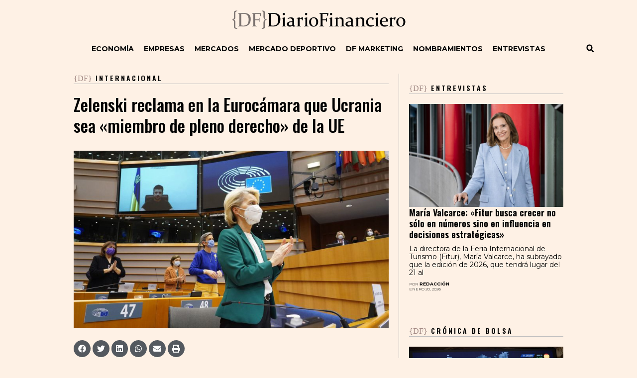

--- FILE ---
content_type: text/html; charset=UTF-8
request_url: https://diariofinanciero.com/zelenski-reclama-en-la-eurocamara-que-ucrania-sea-miembro-de-pleno-derecho-de-la-ue/
body_size: 24628
content:
<!doctype html>
<html lang="es" prefix="og: https://ogp.me/ns#">
<head>
	<meta charset="UTF-8">
		<meta name="viewport" content="width=device-width, initial-scale=1">
	<link rel="profile" href="http://gmpg.org/xfn/11">
	
	
	<!-- Google tag (gtag.js) -->
<script async src="https://www.googletagmanager.com/gtag/js?id=G-XGFHBKQTZ6"></script>
<script>
  window.dataLayer = window.dataLayer || [];
  function gtag(){dataLayer.push(arguments);}
  gtag('js', new Date());
gtag('set', 'anonymizeIp', true);
  gtag('config', 'G-XGFHBKQTZ6');
</script>



	<script id="wpp-js" src="https://diariofinanciero.com/wp-content/plugins/wordpress-popular-posts/assets/js/wpp.min.js?ver=7.1.0" data-sampling="1" data-sampling-rate="100" data-api-url="https://diariofinanciero.com/wp-json/wordpress-popular-posts" data-post-id="165737" data-token="c501925b51" data-lang="0" data-debug="0"></script>

<!-- Optimización para motores de búsqueda de Rank Math -  https://rankmath.com/ -->
<title>Zelenski reclama en la Eurocámara que Ucrania sea &quot;miembro de pleno derecho&quot; de la UE - {DF} DiarioFinanciero</title><link rel="preload" as="style" href="https://fonts.googleapis.com/css?family=Roboto%3A100%2C100italic%2C200%2C200italic%2C300%2C300italic%2C400%2C400italic%2C500%2C500italic%2C600%2C600italic%2C700%2C700italic%2C800%2C800italic%2C900%2C900italic%7CRoboto%20Slab%3A100%2C100italic%2C200%2C200italic%2C300%2C300italic%2C400%2C400italic%2C500%2C500italic%2C600%2C600italic%2C700%2C700italic%2C800%2C800italic%2C900%2C900italic%7CMontserrat%3A100%2C100italic%2C200%2C200italic%2C300%2C300italic%2C400%2C400italic%2C500%2C500italic%2C600%2C600italic%2C700%2C700italic%2C800%2C800italic%2C900%2C900italic%7COswald%3A100%2C100italic%2C200%2C200italic%2C300%2C300italic%2C400%2C400italic%2C500%2C500italic%2C600%2C600italic%2C700%2C700italic%2C800%2C800italic%2C900%2C900italic&#038;display=swap" /><link rel="stylesheet" href="https://fonts.googleapis.com/css?family=Roboto%3A100%2C100italic%2C200%2C200italic%2C300%2C300italic%2C400%2C400italic%2C500%2C500italic%2C600%2C600italic%2C700%2C700italic%2C800%2C800italic%2C900%2C900italic%7CRoboto%20Slab%3A100%2C100italic%2C200%2C200italic%2C300%2C300italic%2C400%2C400italic%2C500%2C500italic%2C600%2C600italic%2C700%2C700italic%2C800%2C800italic%2C900%2C900italic%7CMontserrat%3A100%2C100italic%2C200%2C200italic%2C300%2C300italic%2C400%2C400italic%2C500%2C500italic%2C600%2C600italic%2C700%2C700italic%2C800%2C800italic%2C900%2C900italic%7COswald%3A100%2C100italic%2C200%2C200italic%2C300%2C300italic%2C400%2C400italic%2C500%2C500italic%2C600%2C600italic%2C700%2C700italic%2C800%2C800italic%2C900%2C900italic&#038;display=swap" media="print" onload="this.media='all'" /><noscript><link rel="stylesheet" href="https://fonts.googleapis.com/css?family=Roboto%3A100%2C100italic%2C200%2C200italic%2C300%2C300italic%2C400%2C400italic%2C500%2C500italic%2C600%2C600italic%2C700%2C700italic%2C800%2C800italic%2C900%2C900italic%7CRoboto%20Slab%3A100%2C100italic%2C200%2C200italic%2C300%2C300italic%2C400%2C400italic%2C500%2C500italic%2C600%2C600italic%2C700%2C700italic%2C800%2C800italic%2C900%2C900italic%7CMontserrat%3A100%2C100italic%2C200%2C200italic%2C300%2C300italic%2C400%2C400italic%2C500%2C500italic%2C600%2C600italic%2C700%2C700italic%2C800%2C800italic%2C900%2C900italic%7COswald%3A100%2C100italic%2C200%2C200italic%2C300%2C300italic%2C400%2C400italic%2C500%2C500italic%2C600%2C600italic%2C700%2C700italic%2C800%2C800italic%2C900%2C900italic&#038;display=swap" /></noscript>
<link rel="preload" as="font" href="https://diariofinanciero.com/wp-content/plugins/elementor/assets/lib/font-awesome/webfonts/fa-solid-900.woff2" crossorigin>
<link rel="preload" as="font" href="https://diariofinanciero.com/wp-content/plugins/elementor/assets/lib/font-awesome/webfonts/fa-brands-400.woff2" crossorigin>
<link rel="preload" as="font" href="https://diariofinanciero.com/wp-content/plugins/elementor/assets/lib/font-awesome/webfonts/fa-regular-400.woff2" crossorigin>
<meta name="robots" content="index, follow, max-snippet:-1, max-video-preview:-1, max-image-preview:large"/>
<link rel="canonical" href="https://diariofinanciero.com/zelenski-reclama-en-la-eurocamara-que-ucrania-sea-miembro-de-pleno-derecho-de-la-ue/" />
<meta property="og:locale" content="es_ES" />
<meta property="og:type" content="article" />
<meta property="og:title" content="Zelenski reclama en la Eurocámara que Ucrania sea &quot;miembro de pleno derecho&quot; de la UE - {DF} DiarioFinanciero" />
<meta property="og:description" content="El presidente ucraniano, Volodimir Zelenski, ha señalado este lunes en su discurso ante el Parlamento Europeo que Ucrania libra una guerra contra Rusia para ser considerado miembro de pleno derecho de la Unión Europea. En un mensaje por videoconferencia ante la Eurocámara, ha pedido que Ucrania sea considerada una elección para Europa, al igual que [&hellip;]" />
<meta property="og:url" content="https://diariofinanciero.com/zelenski-reclama-en-la-eurocamara-que-ucrania-sea-miembro-de-pleno-derecho-de-la-ue/" />
<meta property="og:site_name" content="{DF} DiarioFinanciero" />
<meta property="article:section" content="Internacional" />
<meta property="og:updated_time" content="2022-03-01T15:05:38+01:00" />
<meta property="og:image" content="https://diariofinanciero.com/wp-content/uploads/2022/03/zelenski.jpg" />
<meta property="og:image:secure_url" content="https://diariofinanciero.com/wp-content/uploads/2022/03/zelenski.jpg" />
<meta property="og:image:width" content="800" />
<meta property="og:image:height" content="450" />
<meta property="og:image:alt" content="Zelenski reclama en la Eurocámara que Ucrania sea «miembro de pleno derecho» de la UE" />
<meta property="og:image:type" content="image/jpeg" />
<meta property="article:published_time" content="2022-03-01T15:04:57+01:00" />
<meta property="article:modified_time" content="2022-03-01T15:05:38+01:00" />
<meta name="twitter:card" content="summary_large_image" />
<meta name="twitter:title" content="Zelenski reclama en la Eurocámara que Ucrania sea &quot;miembro de pleno derecho&quot; de la UE - {DF} DiarioFinanciero" />
<meta name="twitter:description" content="El presidente ucraniano, Volodimir Zelenski, ha señalado este lunes en su discurso ante el Parlamento Europeo que Ucrania libra una guerra contra Rusia para ser considerado miembro de pleno derecho de la Unión Europea. En un mensaje por videoconferencia ante la Eurocámara, ha pedido que Ucrania sea considerada una elección para Europa, al igual que [&hellip;]" />
<meta name="twitter:site" content="@D_Financiero" />
<meta name="twitter:creator" content="@D_Financiero" />
<meta name="twitter:image" content="https://diariofinanciero.com/wp-content/uploads/2022/03/zelenski.jpg" />
<meta name="twitter:label1" content="Escrito por" />
<meta name="twitter:data1" content="Lúcas Rodríguez" />
<meta name="twitter:label2" content="Tiempo de lectura" />
<meta name="twitter:data2" content="2 minutos" />
<script type="application/ld+json" class="rank-math-schema">{"@context":"https://schema.org","@graph":[{"@type":["NewsMediaOrganization","Organization"],"@id":"https://diariofinanciero.com/#organization","name":"Diario Financiero","url":"https://diariofinanciero.com","sameAs":["https://twitter.com/D_Financiero"],"logo":{"@type":"ImageObject","@id":"https://diariofinanciero.com/#logo","url":"https://diariofinanciero.com/wp-content/uploads/2018/11/logo_diario_financiero.png","contentUrl":"https://diariofinanciero.com/wp-content/uploads/2018/11/logo_diario_financiero.png","caption":"{DF} DiarioFinanciero","inLanguage":"es","width":"668","height":"100"}},{"@type":"WebSite","@id":"https://diariofinanciero.com/#website","url":"https://diariofinanciero.com","name":"{DF} DiarioFinanciero","alternateName":"DF","publisher":{"@id":"https://diariofinanciero.com/#organization"},"inLanguage":"es"},{"@type":"ImageObject","@id":"https://diariofinanciero.com/wp-content/uploads/2022/03/zelenski.jpg","url":"https://diariofinanciero.com/wp-content/uploads/2022/03/zelenski.jpg","width":"800","height":"450","inLanguage":"es"},{"@type":"WebPage","@id":"https://diariofinanciero.com/zelenski-reclama-en-la-eurocamara-que-ucrania-sea-miembro-de-pleno-derecho-de-la-ue/#webpage","url":"https://diariofinanciero.com/zelenski-reclama-en-la-eurocamara-que-ucrania-sea-miembro-de-pleno-derecho-de-la-ue/","name":"Zelenski reclama en la Euroc\u00e1mara que Ucrania sea &quot;miembro de pleno derecho&quot; de la UE - {DF} DiarioFinanciero","datePublished":"2022-03-01T15:04:57+01:00","dateModified":"2022-03-01T15:05:38+01:00","isPartOf":{"@id":"https://diariofinanciero.com/#website"},"primaryImageOfPage":{"@id":"https://diariofinanciero.com/wp-content/uploads/2022/03/zelenski.jpg"},"inLanguage":"es"},{"@type":"Person","@id":"https://diariofinanciero.com/author/redaccion1/","name":"L\u00facas Rodr\u00edguez","url":"https://diariofinanciero.com/author/redaccion1/","image":{"@type":"ImageObject","@id":"https://secure.gravatar.com/avatar/42c1bc6db7bc900b5225fd43cdc5de11?s=96&amp;d=mm&amp;r=g","url":"https://secure.gravatar.com/avatar/42c1bc6db7bc900b5225fd43cdc5de11?s=96&amp;d=mm&amp;r=g","caption":"L\u00facas Rodr\u00edguez","inLanguage":"es"},"worksFor":{"@id":"https://diariofinanciero.com/#organization"}},{"@type":"NewsArticle","headline":"Zelenski reclama en la Euroc\u00e1mara que Ucrania sea &quot;miembro de pleno derecho&quot; de la UE - {DF}","datePublished":"2022-03-01T15:04:57+01:00","dateModified":"2022-03-01T15:05:38+01:00","author":{"@id":"https://diariofinanciero.com/author/redaccion1/","name":"L\u00facas Rodr\u00edguez"},"publisher":{"@id":"https://diariofinanciero.com/#organization"},"description":"El presidente ucraniano, Volodimir Zelenski, ha se\u00f1alado este lunes en su discurso ante el Parlamento Europeo que Ucrania libra una guerra contra Rusia para ser considerado miembro de pleno derecho de la Uni\u00f3n Europea.","name":"Zelenski reclama en la Euroc\u00e1mara que Ucrania sea &quot;miembro de pleno derecho&quot; de la UE - {DF}","@id":"https://diariofinanciero.com/zelenski-reclama-en-la-eurocamara-que-ucrania-sea-miembro-de-pleno-derecho-de-la-ue/#richSnippet","isPartOf":{"@id":"https://diariofinanciero.com/zelenski-reclama-en-la-eurocamara-que-ucrania-sea-miembro-de-pleno-derecho-de-la-ue/#webpage"},"image":{"@id":"https://diariofinanciero.com/wp-content/uploads/2022/03/zelenski.jpg"},"inLanguage":"es","mainEntityOfPage":{"@id":"https://diariofinanciero.com/zelenski-reclama-en-la-eurocamara-que-ucrania-sea-miembro-de-pleno-derecho-de-la-ue/#webpage"}}]}</script>
<!-- /Plugin Rank Math WordPress SEO -->

<link href='https://fonts.gstatic.com' crossorigin rel='preconnect' />
<link rel="alternate" type="application/rss+xml" title="{DF} DiarioFinanciero &raquo; Feed" href="https://diariofinanciero.com/feed/" />
<link rel='stylesheet' id='jet-engine-frontend-css' href='https://diariofinanciero.com/wp-content/plugins/jet-engine/assets/css/frontend.css?ver=3.7.0' media='all' />
<link rel='stylesheet' id='mpfe_front_style-css' href='https://diariofinanciero.com/wp-content/plugins/music-player-for-elementor/css/mpfe-front-style.css?ver=2.4.7' media='all' />
<link rel='stylesheet' id='font-awesome-5.15.1-css' href='https://diariofinanciero.com/wp-content/plugins/music-player-for-elementor/assets/fontawesome-free-5.15.1/css/all.min.css?ver=5.15.1' media='all' />
<link rel='stylesheet' id='yop-public-css' href='https://diariofinanciero.com/wp-content/plugins/yop-poll/public/assets/css/yop-poll-public-6.5.37.css?ver=6.6.2' media='all' />
<link rel='stylesheet' id='megamenu-css' href='https://diariofinanciero.com/wp-content/uploads/maxmegamenu/style.css?ver=b5c177' media='all' />
<link rel='stylesheet' id='wordpress-popular-posts-css-css' href='https://diariofinanciero.com/wp-content/plugins/wordpress-popular-posts/assets/css/wpp.css?ver=7.1.0' media='all' />
<link rel='stylesheet' id='hello-elementor-css' href='https://diariofinanciero.com/wp-content/themes/hello-elementor/style.min.css?ver=2.7.1' media='all' />
<link rel='stylesheet' id='hello-elementor-theme-style-css' href='https://diariofinanciero.com/wp-content/themes/hello-elementor/theme.min.css?ver=2.7.1' media='all' />
<link rel='stylesheet' id='elementor-frontend-css' href='https://diariofinanciero.com/wp-content/plugins/elementor/assets/css/frontend.min.css?ver=3.25.3' media='all' />
<link rel='stylesheet' id='widget-nav-menu-css' href='https://diariofinanciero.com/wp-content/plugins/elementor-pro/assets/css/widget-nav-menu.min.css?ver=3.25.1' media='all' />
<link rel='stylesheet' id='widget-image-css' href='https://diariofinanciero.com/wp-content/plugins/elementor/assets/css/widget-image.min.css?ver=3.25.3' media='all' />
<link rel='stylesheet' id='widget-search-form-css' href='https://diariofinanciero.com/wp-content/plugins/elementor-pro/assets/css/widget-search-form.min.css?ver=3.25.1' media='all' />
<link rel='stylesheet' id='widget-spacer-css' href='https://diariofinanciero.com/wp-content/plugins/elementor/assets/css/widget-spacer.min.css?ver=3.25.3' media='all' />
<link rel='stylesheet' id='widget-text-editor-css' href='https://diariofinanciero.com/wp-content/plugins/elementor/assets/css/widget-text-editor.min.css?ver=3.25.3' media='all' />
<link rel='stylesheet' id='widget-social-icons-css' href='https://diariofinanciero.com/wp-content/plugins/elementor/assets/css/widget-social-icons.min.css?ver=3.25.3' media='all' />
<link rel='stylesheet' id='e-apple-webkit-css' href='https://diariofinanciero.com/wp-content/plugins/elementor/assets/css/conditionals/apple-webkit.min.css?ver=3.25.3' media='all' />
<link rel='stylesheet' id='widget-heading-css' href='https://diariofinanciero.com/wp-content/plugins/elementor/assets/css/widget-heading.min.css?ver=3.25.3' media='all' />
<link rel='stylesheet' id='widget-share-buttons-css' href='https://diariofinanciero.com/wp-content/plugins/elementor-pro/assets/css/widget-share-buttons.min.css?ver=3.25.1' media='all' />
<link rel='stylesheet' id='mediaelement-css' href='https://diariofinanciero.com/wp-includes/js/mediaelement/mediaelementplayer-legacy.min.css?ver=4.2.17' media='all' />
<link rel='stylesheet' id='jet-elements-css' href='https://diariofinanciero.com/wp-content/plugins/jet-elements/assets/css/jet-elements.css?ver=2.7.7' media='all' />
<link rel='stylesheet' id='jet-audio-css' href='https://diariofinanciero.com/wp-content/plugins/jet-elements/assets/css/addons/jet-audio.css?ver=2.7.7' media='all' />
<link rel='stylesheet' id='widget-post-info-css' href='https://diariofinanciero.com/wp-content/plugins/elementor-pro/assets/css/widget-post-info.min.css?ver=3.25.1' media='all' />
<link rel='stylesheet' id='widget-icon-list-css' href='https://diariofinanciero.com/wp-content/plugins/elementor/assets/css/widget-icon-list.min.css?ver=3.25.3' media='all' />
<link rel='stylesheet' id='widget-posts-css' href='https://diariofinanciero.com/wp-content/plugins/elementor-pro/assets/css/widget-posts.min.css?ver=3.25.1' media='all' />
<link rel='stylesheet' id='swiper-css' href='https://diariofinanciero.com/wp-content/plugins/elementor/assets/lib/swiper/v8/css/swiper.min.css?ver=8.4.5' media='all' />
<link rel='stylesheet' id='e-swiper-css' href='https://diariofinanciero.com/wp-content/plugins/elementor/assets/css/conditionals/e-swiper.min.css?ver=3.25.3' media='all' />
<link rel='stylesheet' id='elementor-post-139152-css' href='https://diariofinanciero.com/wp-content/uploads/elementor/css/post-139152.css?ver=1769101187' media='all' />
<link rel='stylesheet' id='font-awesome-5-all-css' href='https://diariofinanciero.com/wp-content/plugins/elementor/assets/lib/font-awesome/css/all.min.css?ver=3.25.3' media='all' />
<link rel='stylesheet' id='font-awesome-4-shim-css' href='https://diariofinanciero.com/wp-content/plugins/elementor/assets/lib/font-awesome/css/v4-shims.min.css?ver=3.25.3' media='all' />
<link rel='stylesheet' id='elementor-post-122195-css' href='https://diariofinanciero.com/wp-content/uploads/elementor/css/post-122195.css?ver=1769101187' media='all' />
<link rel='stylesheet' id='elementor-post-122176-css' href='https://diariofinanciero.com/wp-content/uploads/elementor/css/post-122176.css?ver=1769101187' media='all' />
<link rel='stylesheet' id='elementor-post-122056-css' href='https://diariofinanciero.com/wp-content/uploads/elementor/css/post-122056.css?ver=1769101187' media='all' />
<link rel='stylesheet' id='ecs-styles-css' href='https://diariofinanciero.com/wp-content/plugins/ele-custom-skin/assets/css/ecs-style.css?ver=3.1.9' media='all' />
<link rel='stylesheet' id='elementor-post-112371-css' href='https://diariofinanciero.com/wp-content/uploads/elementor/css/post-112371.css?ver=1605825042' media='all' />
<link rel='stylesheet' id='elementor-post-113683-css' href='https://diariofinanciero.com/wp-content/uploads/elementor/css/post-113683.css?ver=1743703845' media='all' />
<link rel='stylesheet' id='elementor-post-113956-css' href='https://diariofinanciero.com/wp-content/uploads/elementor/css/post-113956.css?ver=1729684081' media='all' />
<link rel='stylesheet' id='elementor-post-115762-css' href='https://diariofinanciero.com/wp-content/uploads/elementor/css/post-115762.css?ver=1601036711' media='all' />
<link rel='stylesheet' id='elementor-post-116101-css' href='https://diariofinanciero.com/wp-content/uploads/elementor/css/post-116101.css?ver=1613043702' media='all' />
<link rel='stylesheet' id='elementor-post-116120-css' href='https://diariofinanciero.com/wp-content/uploads/elementor/css/post-116120.css?ver=1605628982' media='all' />
<link rel='stylesheet' id='elementor-post-116145-css' href='https://diariofinanciero.com/wp-content/uploads/elementor/css/post-116145.css?ver=1605629164' media='all' />
<link rel='stylesheet' id='elementor-post-116158-css' href='https://diariofinanciero.com/wp-content/uploads/elementor/css/post-116158.css?ver=1605694097' media='all' />
<link rel='stylesheet' id='elementor-post-116236-css' href='https://diariofinanciero.com/wp-content/uploads/elementor/css/post-116236.css?ver=1601028645' media='all' />
<link rel='stylesheet' id='elementor-post-116256-css' href='https://diariofinanciero.com/wp-content/uploads/elementor/css/post-116256.css?ver=1601030801' media='all' />
<link rel='stylesheet' id='elementor-post-116283-css' href='https://diariofinanciero.com/wp-content/uploads/elementor/css/post-116283.css?ver=1601031668' media='all' />
<link rel='stylesheet' id='elementor-post-116296-css' href='https://diariofinanciero.com/wp-content/uploads/elementor/css/post-116296.css?ver=1601032361' media='all' />
<link rel='stylesheet' id='elementor-post-292517-css' href='https://diariofinanciero.com/wp-content/uploads/elementor/css/post-292517.css?ver=1718272874' media='all' />
<link rel='stylesheet' id='chld_thm_cfg_child-css' href='https://diariofinanciero.com/wp-content/themes/diariofinanciero/style.css?ver=6.6.2' media='all' />

<link rel="preconnect" href="https://fonts.gstatic.com/" crossorigin><script src="https://diariofinanciero.com/wp-includes/js/jquery/jquery.min.js?ver=3.7.1" id="jquery-core-js"></script>
<script src="https://diariofinanciero.com/wp-includes/js/jquery/jquery-migrate.min.js?ver=3.4.1" id="jquery-migrate-js"></script>
<script id="yop-public-js-extra">
var objectL10n = {"yopPollParams":{"urlParams":{"ajax":"https:\/\/diariofinanciero.com\/wp-admin\/admin-ajax.php","wpLogin":"https:\/\/diariofinanciero.com\/wp-login.php?redirect_to=https%3A%2F%2Fdiariofinanciero.com%2Fwp-admin%2Fadmin-ajax.php%3Faction%3Dyop_poll_record_wordpress_vote"},"apiParams":{"reCaptcha":{"siteKey":""},"reCaptchaV2Invisible":{"siteKey":""},"reCaptchaV3":{"siteKey":""},"hCaptcha":{"siteKey":""},"cloudflareTurnstile":{"siteKey":""}},"captchaParams":{"imgPath":"https:\/\/diariofinanciero.com\/wp-content\/plugins\/yop-poll\/public\/assets\/img\/","url":"https:\/\/diariofinanciero.com\/wp-content\/plugins\/yop-poll\/app.php","accessibilityAlt":"Sound icon","accessibilityTitle":"Accessibility option: listen to a question and answer it!","accessibilityDescription":"Type below the <strong>answer<\/strong> to what you hear. Numbers or words:","explanation":"Click or touch the <strong>ANSWER<\/strong>","refreshAlt":"Refresh\/reload icon","refreshTitle":"Refresh\/reload: get new images and accessibility option!"},"voteParams":{"invalidPoll":"Encuesta inv\u00e1lida","noAnswersSelected":"No ha seleccionado respuesta","minAnswersRequired":"Al menos se requieren {min_answers_allowed} respuesta(s)","maxAnswersRequired":"Se aceptan un m\u00e1ximo de  {max_answers_allowed} respuesta(s)","noAnswerForOther":"No se ha introducido otra respuesta","noValueForCustomField":"{custom_field_name} es requerido","tooManyCharsForCustomField":"Text for {custom_field_name} is too long","consentNotChecked":"Tiene que aceptar nuestros t\u00e9rminos y condiciones","noCaptchaSelected":"Captcha requerido","thankYou":"Gracias por su voto"},"resultsParams":{"singleVote":"voto","multipleVotes":"votos","singleAnswer":"respuesta","multipleAnswers":"respuestas"}}};
</script>
<script src="https://diariofinanciero.com/wp-content/plugins/yop-poll/public/assets/js/yop-poll-public-6.5.37.min.js?ver=6.6.2" id="yop-public-js"></script>
<script src="https://diariofinanciero.com/wp-content/plugins/elementor/assets/lib/font-awesome/js/v4-shims.min.js?ver=3.25.3" id="font-awesome-4-shim-js"></script>
<script id="ecs_ajax_load-js-extra">
var ecs_ajax_params = {"ajaxurl":"https:\/\/diariofinanciero.com\/wp-admin\/admin-ajax.php","posts":"{\"page\":0,\"name\":\"zelenski-reclama-en-la-eurocamara-que-ucrania-sea-miembro-de-pleno-derecho-de-la-ue\",\"error\":\"\",\"m\":\"\",\"p\":0,\"post_parent\":\"\",\"subpost\":\"\",\"subpost_id\":\"\",\"attachment\":\"\",\"attachment_id\":0,\"pagename\":\"\",\"page_id\":0,\"second\":\"\",\"minute\":\"\",\"hour\":\"\",\"day\":0,\"monthnum\":0,\"year\":0,\"w\":0,\"category_name\":\"\",\"tag\":\"\",\"cat\":\"\",\"tag_id\":\"\",\"author\":\"\",\"author_name\":\"\",\"feed\":\"\",\"tb\":\"\",\"paged\":0,\"meta_key\":\"\",\"meta_value\":\"\",\"preview\":\"\",\"s\":\"\",\"sentence\":\"\",\"title\":\"\",\"fields\":\"\",\"menu_order\":\"\",\"embed\":\"\",\"category__in\":[],\"category__not_in\":[],\"category__and\":[],\"post__in\":[],\"post__not_in\":[],\"post_name__in\":[],\"tag__in\":[],\"tag__not_in\":[],\"tag__and\":[],\"tag_slug__in\":[],\"tag_slug__and\":[],\"post_parent__in\":[],\"post_parent__not_in\":[],\"author__in\":[],\"author__not_in\":[],\"search_columns\":[],\"post_type\":[\"post\",\"page\",\"e-landing-page\"],\"ignore_sticky_posts\":false,\"suppress_filters\":false,\"cache_results\":true,\"update_post_term_cache\":true,\"update_menu_item_cache\":false,\"lazy_load_term_meta\":true,\"update_post_meta_cache\":true,\"posts_per_page\":20,\"nopaging\":false,\"comments_per_page\":\"50\",\"no_found_rows\":false,\"order\":\"DESC\"}"};
</script>
<script src="https://diariofinanciero.com/wp-content/plugins/ele-custom-skin/assets/js/ecs_ajax_pagination.js?ver=3.1.9" id="ecs_ajax_load-js"></script>
<script src="https://diariofinanciero.com/wp-content/plugins/ele-custom-skin/assets/js/ecs.js?ver=3.1.9" id="ecs-script-js"></script>
<link rel="https://api.w.org/" href="https://diariofinanciero.com/wp-json/" /><link rel="alternate" title="JSON" type="application/json" href="https://diariofinanciero.com/wp-json/wp/v2/posts/165737" /><link rel='shortlink' href='https://diariofinanciero.com/?p=165737' />
<link rel="alternate" title="oEmbed (JSON)" type="application/json+oembed" href="https://diariofinanciero.com/wp-json/oembed/1.0/embed?url=https%3A%2F%2Fdiariofinanciero.com%2Fzelenski-reclama-en-la-eurocamara-que-ucrania-sea-miembro-de-pleno-derecho-de-la-ue%2F" />
<link rel="alternate" title="oEmbed (XML)" type="text/xml+oembed" href="https://diariofinanciero.com/wp-json/oembed/1.0/embed?url=https%3A%2F%2Fdiariofinanciero.com%2Fzelenski-reclama-en-la-eurocamara-que-ucrania-sea-miembro-de-pleno-derecho-de-la-ue%2F&#038;format=xml" />
<script async src="https://diariofinanciero.com/wp-content/uploads/perfmatters/gtagv4.js?id=G-XGFHBKQTZ6"></script><script>window.dataLayer = window.dataLayer || [];function gtag(){dataLayer.push(arguments);}gtag("js", new Date());gtag("config", "G-XGFHBKQTZ6");</script>            <style id="wpp-loading-animation-styles">@-webkit-keyframes bgslide{from{background-position-x:0}to{background-position-x:-200%}}@keyframes bgslide{from{background-position-x:0}to{background-position-x:-200%}}.wpp-widget-block-placeholder,.wpp-shortcode-placeholder{margin:0 auto;width:60px;height:3px;background:#dd3737;background:linear-gradient(90deg,#dd3737 0%,#571313 10%,#dd3737 100%);background-size:200% auto;border-radius:3px;-webkit-animation:bgslide 1s infinite linear;animation:bgslide 1s infinite linear}</style>
            			<style>
				.e-con.e-parent:nth-of-type(n+4):not(.e-lazyloaded):not(.e-no-lazyload),
				.e-con.e-parent:nth-of-type(n+4):not(.e-lazyloaded):not(.e-no-lazyload) * {
					background-image: none !important;
				}
				@media screen and (max-height: 1024px) {
					.e-con.e-parent:nth-of-type(n+3):not(.e-lazyloaded):not(.e-no-lazyload),
					.e-con.e-parent:nth-of-type(n+3):not(.e-lazyloaded):not(.e-no-lazyload) * {
						background-image: none !important;
					}
				}
				@media screen and (max-height: 640px) {
					.e-con.e-parent:nth-of-type(n+2):not(.e-lazyloaded):not(.e-no-lazyload),
					.e-con.e-parent:nth-of-type(n+2):not(.e-lazyloaded):not(.e-no-lazyload) * {
						background-image: none !important;
					}
				}
			</style>
			<link rel="icon" href="https://diariofinanciero.com/wp-content/uploads/2016/04/cropped-logos_grupo-04-copia-2-1-380x380.png" sizes="32x32" />
<link rel="icon" href="https://diariofinanciero.com/wp-content/uploads/2016/04/cropped-logos_grupo-04-copia-2-1-380x380.png" sizes="192x192" />
<link rel="apple-touch-icon" href="https://diariofinanciero.com/wp-content/uploads/2016/04/cropped-logos_grupo-04-copia-2-1-380x380.png" />
<meta name="msapplication-TileImage" content="https://diariofinanciero.com/wp-content/uploads/2016/04/cropped-logos_grupo-04-copia-2-1-380x380.png" />
 
<!-- Google Analytics (gtag.js) by Lab School -->
<script async src="https://www.googletagmanager.com/gtag/js?id=UA-25535598-1"></script>
<script>
window.dataLayer = window.dataLayer || [];
function gtag(){dataLayer.push(arguments);}
gtag('js', new Date());
gtag('config', 'UA-25535598-1', {'allow_display_features':true, 'anonymize_ip':true, 'link_attribution':true}); 
</script>
<!-- Google Analytics (gtag.js) by Lab School -->
<style type="text/css">/** Mega Menu CSS: fs **/</style>
</head>
<body class="post-template-default single single-post postid-165737 single-format-standard wp-custom-logo mega-menu-menu-1 elementor-default elementor-kit-139152 elementor-page-122056">

		<div data-elementor-type="header" data-elementor-id="122195" class="elementor elementor-122195 elementor-location-header" data-elementor-post-type="elementor_library">
					<section class="elementor-section elementor-top-section elementor-element elementor-element-7ba56743 elementor-section-boxed elementor-section-height-default elementor-section-height-default" data-id="7ba56743" data-element_type="section" data-settings="{&quot;jet_parallax_layout_list&quot;:[]}">
						<div class="elementor-container elementor-column-gap-default">
					<div class="elementor-column elementor-col-33 elementor-top-column elementor-element elementor-element-a126541 elementor-hidden-tablet elementor-hidden-phone" data-id="a126541" data-element_type="column">
			<div class="elementor-widget-wrap elementor-element-populated">
						<div class="elementor-element elementor-element-efd33ce elementor-absolute elementor-hidden-tablet elementor-hidden-phone elementor-widget elementor-widget-html" data-id="efd33ce" data-element_type="widget" data-settings="{&quot;_position&quot;:&quot;absolute&quot;}" data-widget_type="html.default">
				<div class="elementor-widget-container">
			<ins data-revive-zoneid="2" data-revive-target="_blank" data-revive-id="33e749200fca48f39c5c903585f117c1"></ins>		</div>
				</div>
					</div>
		</div>
				<div class="elementor-column elementor-col-33 elementor-top-column elementor-element elementor-element-29c36a2" data-id="29c36a2" data-element_type="column">
			<div class="elementor-widget-wrap">
							</div>
		</div>
				<div class="elementor-column elementor-col-33 elementor-top-column elementor-element elementor-element-69c0005" data-id="69c0005" data-element_type="column">
			<div class="elementor-widget-wrap elementor-element-populated">
						<div class="elementor-element elementor-element-4a0cad1 elementor-absolute elementor-hidden-tablet elementor-hidden-phone elementor-widget elementor-widget-html" data-id="4a0cad1" data-element_type="widget" data-settings="{&quot;_position&quot;:&quot;absolute&quot;}" data-widget_type="html.default">
				<div class="elementor-widget-container">
			<ins data-revive-zoneid="3" data-revive-target="_blank" data-revive-id="33e749200fca48f39c5c903585f117c1"></ins>		</div>
				</div>
					</div>
		</div>
					</div>
		</section>
				<section class="elementor-section elementor-top-section elementor-element elementor-element-4889d755 elementor-section-boxed elementor-section-height-default elementor-section-height-default" data-id="4889d755" data-element_type="section" data-settings="{&quot;jet_parallax_layout_list&quot;:[]}">
						<div class="elementor-container elementor-column-gap-default">
					<div class="elementor-column elementor-col-100 elementor-top-column elementor-element elementor-element-4b193954" data-id="4b193954" data-element_type="column">
			<div class="elementor-widget-wrap elementor-element-populated">
						<section class="elementor-section elementor-inner-section elementor-element elementor-element-1d5b879 elementor-hidden-tablet elementor-hidden-phone elementor-section-boxed elementor-section-height-default elementor-section-height-default" data-id="1d5b879" data-element_type="section" data-settings="{&quot;jet_parallax_layout_list&quot;:[]}">
						<div class="elementor-container elementor-column-gap-default">
					<div class="elementor-column elementor-col-100 elementor-inner-column elementor-element elementor-element-07a14d1" data-id="07a14d1" data-element_type="column">
			<div class="elementor-widget-wrap elementor-element-populated">
						<div class="elementor-element elementor-element-72d5805b elementor-hidden-phone elementor-widget elementor-widget-html" data-id="72d5805b" data-element_type="widget" data-widget_type="html.default">
				<div class="elementor-widget-container">
			<ins data-revive-zoneid="1" data-revive-target="_blank" data-revive-id="33e749200fca48f39c5c903585f117c1"></ins>
<script async src="//diariofinanciero.com/ads/www/delivery/asyncjs.php"></script>		</div>
				</div>
					</div>
		</div>
					</div>
		</section>
				<section class="elementor-section elementor-inner-section elementor-element elementor-element-31fe60a3 elementor-section-boxed elementor-section-height-default elementor-section-height-default" data-id="31fe60a3" data-element_type="section" data-settings="{&quot;jet_parallax_layout_list&quot;:[]}">
						<div class="elementor-container elementor-column-gap-default">
					<div class="elementor-column elementor-col-33 elementor-inner-column elementor-element elementor-element-651b22b6 elementor-hidden-desktop" data-id="651b22b6" data-element_type="column">
			<div class="elementor-widget-wrap elementor-element-populated">
						<div class="elementor-element elementor-element-55618e89 elementor-nav-menu--stretch elementor-nav-menu__text-align-aside elementor-nav-menu--toggle elementor-nav-menu--burger elementor-widget elementor-widget-nav-menu" data-id="55618e89" data-element_type="widget" data-settings="{&quot;layout&quot;:&quot;dropdown&quot;,&quot;full_width&quot;:&quot;stretch&quot;,&quot;submenu_icon&quot;:{&quot;value&quot;:&quot;&lt;svg class=\&quot;e-font-icon-svg e-fas-caret-down\&quot; viewBox=\&quot;0 0 320 512\&quot; xmlns=\&quot;http:\/\/www.w3.org\/2000\/svg\&quot;&gt;&lt;path d=\&quot;M31.3 192h257.3c17.8 0 26.7 21.5 14.1 34.1L174.1 354.8c-7.8 7.8-20.5 7.8-28.3 0L17.2 226.1C4.6 213.5 13.5 192 31.3 192z\&quot;&gt;&lt;\/path&gt;&lt;\/svg&gt;&quot;,&quot;library&quot;:&quot;fa-solid&quot;},&quot;toggle&quot;:&quot;burger&quot;}" data-widget_type="nav-menu.default">
				<div class="elementor-widget-container">
					<div class="elementor-menu-toggle" role="button" tabindex="0" aria-label="Alternar menú" aria-expanded="false">
			<svg aria-hidden="true" role="presentation" class="elementor-menu-toggle__icon--open e-font-icon-svg e-eicon-menu-bar" viewBox="0 0 1000 1000" xmlns="http://www.w3.org/2000/svg"><path d="M104 333H896C929 333 958 304 958 271S929 208 896 208H104C71 208 42 237 42 271S71 333 104 333ZM104 583H896C929 583 958 554 958 521S929 458 896 458H104C71 458 42 487 42 521S71 583 104 583ZM104 833H896C929 833 958 804 958 771S929 708 896 708H104C71 708 42 737 42 771S71 833 104 833Z"></path></svg><svg aria-hidden="true" role="presentation" class="elementor-menu-toggle__icon--close e-font-icon-svg e-eicon-close" viewBox="0 0 1000 1000" xmlns="http://www.w3.org/2000/svg"><path d="M742 167L500 408 258 167C246 154 233 150 217 150 196 150 179 158 167 167 154 179 150 196 150 212 150 229 154 242 171 254L408 500 167 742C138 771 138 800 167 829 196 858 225 858 254 829L496 587 738 829C750 842 767 846 783 846 800 846 817 842 829 829 842 817 846 804 846 783 846 767 842 750 829 737L588 500 833 258C863 229 863 200 833 171 804 137 775 137 742 167Z"></path></svg>			<span class="elementor-screen-only">Menú</span>
		</div>
					<nav class="elementor-nav-menu--dropdown elementor-nav-menu__container" aria-hidden="true">
				<ul id="menu-2-55618e89" class="elementor-nav-menu"><li class="menu-item menu-item-type-taxonomy menu-item-object-category menu-item-103511"><a href="https://diariofinanciero.com/economia/" class="elementor-item" tabindex="-1">Economía</a></li>
<li class="menu-item menu-item-type-taxonomy menu-item-object-category menu-item-103512"><a href="https://diariofinanciero.com/empresas/" class="elementor-item" tabindex="-1">Empresas</a></li>
<li class="menu-item menu-item-type-taxonomy menu-item-object-category menu-item-103513"><a href="https://diariofinanciero.com/mercados/" class="elementor-item" tabindex="-1">Mercados</a></li>
<li class="menu-item menu-item-type-custom menu-item-object-custom menu-item-114824"><a target="_blank" rel="noopener" href="https://www.mercadodeportivo.com" class="elementor-item" tabindex="-1">Mercado Deportivo</a></li>
<li class="menu-item menu-item-type-taxonomy menu-item-object-category menu-item-120833"><a href="https://diariofinanciero.com/df-marketing/" class="elementor-item" tabindex="-1">DF Marketing</a></li>
<li class="menu-item menu-item-type-taxonomy menu-item-object-category menu-item-103516"><a href="https://diariofinanciero.com/nombramientos/" class="elementor-item" tabindex="-1">Nombramientos</a></li>
<li class="menu-item menu-item-type-taxonomy menu-item-object-category menu-item-118405"><a href="https://diariofinanciero.com/entrevistas-df/" class="elementor-item" tabindex="-1">Entrevistas</a></li>
</ul>			</nav>
				</div>
				</div>
					</div>
		</div>
				<div class="elementor-column elementor-col-33 elementor-inner-column elementor-element elementor-element-10eb3334" data-id="10eb3334" data-element_type="column">
			<div class="elementor-widget-wrap elementor-element-populated">
						<div class="elementor-element elementor-element-d870739 elementor-widget elementor-widget-theme-site-logo elementor-widget-image" data-id="d870739" data-element_type="widget" data-widget_type="theme-site-logo.default">
				<div class="elementor-widget-container">
									<a href="https://diariofinanciero.com">
			<img width="668" height="100" src="https://diariofinanciero.com/wp-content/uploads/2018/11/logo_diario_financiero.png" class="attachment-full size-full wp-image-103279" alt="" srcset="https://diariofinanciero.com/wp-content/uploads/2018/11/logo_diario_financiero.png 668w, https://diariofinanciero.com/wp-content/uploads/2018/11/logo_diario_financiero-300x45.png 300w, https://diariofinanciero.com/wp-content/uploads/2018/11/logo_diario_financiero-640x96.png 640w" sizes="(max-width: 668px) 100vw, 668px" />				</a>
									</div>
				</div>
					</div>
		</div>
				<div class="elementor-column elementor-col-33 elementor-inner-column elementor-element elementor-element-6ca51d9e elementor-hidden-desktop" data-id="6ca51d9e" data-element_type="column">
			<div class="elementor-widget-wrap elementor-element-populated">
						<div class="elementor-element elementor-element-1624d16a elementor-search-form--skin-full_screen elementor-widget__width-inherit elementor-widget elementor-widget-search-form" data-id="1624d16a" data-element_type="widget" data-settings="{&quot;skin&quot;:&quot;full_screen&quot;}" data-widget_type="search-form.default">
				<div class="elementor-widget-container">
					<search role="search">
			<form class="elementor-search-form" action="https://diariofinanciero.com" method="get">
												<div class="elementor-search-form__toggle" tabindex="0" role="button">
					<div class="e-font-icon-svg-container"><svg aria-hidden="true" class="e-font-icon-svg e-fas-search" viewBox="0 0 512 512" xmlns="http://www.w3.org/2000/svg"><path d="M505 442.7L405.3 343c-4.5-4.5-10.6-7-17-7H372c27.6-35.3 44-79.7 44-128C416 93.1 322.9 0 208 0S0 93.1 0 208s93.1 208 208 208c48.3 0 92.7-16.4 128-44v16.3c0 6.4 2.5 12.5 7 17l99.7 99.7c9.4 9.4 24.6 9.4 33.9 0l28.3-28.3c9.4-9.4 9.4-24.6.1-34zM208 336c-70.7 0-128-57.2-128-128 0-70.7 57.2-128 128-128 70.7 0 128 57.2 128 128 0 70.7-57.2 128-128 128z"></path></svg></div>					<span class="elementor-screen-only">Buscar</span>
				</div>
								<div class="elementor-search-form__container">
					<label class="elementor-screen-only" for="elementor-search-form-1624d16a">Buscar</label>

					
					<input id="elementor-search-form-1624d16a" placeholder="Buscar..." class="elementor-search-form__input" type="search" name="s" value="">
					
					
										<div class="dialog-lightbox-close-button dialog-close-button" role="button" tabindex="0">
						<svg aria-hidden="true" class="e-font-icon-svg e-eicon-close" viewBox="0 0 1000 1000" xmlns="http://www.w3.org/2000/svg"><path d="M742 167L500 408 258 167C246 154 233 150 217 150 196 150 179 158 167 167 154 179 150 196 150 212 150 229 154 242 171 254L408 500 167 742C138 771 138 800 167 829 196 858 225 858 254 829L496 587 738 829C750 842 767 846 783 846 800 846 817 842 829 829 842 817 846 804 846 783 846 767 842 750 829 737L588 500 833 258C863 229 863 200 833 171 804 137 775 137 742 167Z"></path></svg>						<span class="elementor-screen-only">Cerrar este cuadro de búsqueda.</span>
					</div>
									</div>
			</form>
		</search>
				</div>
				</div>
					</div>
		</div>
					</div>
		</section>
				<section class="elementor-section elementor-inner-section elementor-element elementor-element-3b77beea elementor-hidden-tablet elementor-hidden-mobile elementor-section-boxed elementor-section-height-default elementor-section-height-default" data-id="3b77beea" data-element_type="section" data-settings="{&quot;jet_parallax_layout_list&quot;:[]}">
						<div class="elementor-container elementor-column-gap-default">
					<div class="elementor-column elementor-col-100 elementor-inner-column elementor-element elementor-element-5f27527b" data-id="5f27527b" data-element_type="column">
			<div class="elementor-widget-wrap elementor-element-populated">
						<div class="elementor-element elementor-element-551ce17e elementor-hidden-phone elementor-widget elementor-widget-wp-widget-maxmegamenu" data-id="551ce17e" data-element_type="widget" data-widget_type="wp-widget-maxmegamenu.default">
				<div class="elementor-widget-container">
			<div id="mega-menu-wrap-menu-1" class="mega-menu-wrap"><div class="mega-menu-toggle"><div class="mega-toggle-blocks-left"></div><div class="mega-toggle-blocks-center"></div><div class="mega-toggle-blocks-right"><div class='mega-toggle-block mega-menu-toggle-animated-block mega-toggle-block-0' id='mega-toggle-block-0'><button aria-label="Toggle Menu" class="mega-toggle-animated mega-toggle-animated-slider" type="button" aria-expanded="false">
                  <span class="mega-toggle-animated-box">
                    <span class="mega-toggle-animated-inner"></span>
                  </span>
                </button></div></div></div><ul id="mega-menu-menu-1" class="mega-menu max-mega-menu mega-menu-horizontal mega-no-js" data-event="hover" data-effect="fade_up" data-effect-speed="200" data-effect-mobile="disabled" data-effect-speed-mobile="0" data-mobile-force-width="false" data-second-click="go" data-document-click="collapse" data-vertical-behaviour="standard" data-breakpoint="768" data-unbind="true" data-mobile-state="collapse_all" data-mobile-direction="vertical" data-hover-intent-timeout="300" data-hover-intent-interval="100"><li class="mega-menu-item mega-menu-item-type-taxonomy mega-menu-item-object-category mega-align-bottom-left mega-menu-flyout mega-menu-item-103511" id="mega-menu-item-103511"><a class="mega-menu-link" href="https://diariofinanciero.com/economia/" tabindex="0">Economía</a></li><li class="mega-menu-item mega-menu-item-type-taxonomy mega-menu-item-object-category mega-align-bottom-left mega-menu-flyout mega-menu-item-103512" id="mega-menu-item-103512"><a class="mega-menu-link" href="https://diariofinanciero.com/empresas/" tabindex="0">Empresas</a></li><li class="mega-menu-item mega-menu-item-type-taxonomy mega-menu-item-object-category mega-align-bottom-left mega-menu-flyout mega-menu-item-103513" id="mega-menu-item-103513"><a class="mega-menu-link" href="https://diariofinanciero.com/mercados/" tabindex="0">Mercados</a></li><li class="mega-menu-item mega-menu-item-type-custom mega-menu-item-object-custom mega-align-bottom-left mega-menu-flyout mega-menu-item-114824" id="mega-menu-item-114824"><a target="_blank" class="mega-menu-link" href="https://www.mercadodeportivo.com" tabindex="0">Mercado Deportivo</a></li><li class="mega-menu-item mega-menu-item-type-taxonomy mega-menu-item-object-category mega-align-bottom-left mega-menu-flyout mega-menu-item-120833" id="mega-menu-item-120833"><a class="mega-menu-link" href="https://diariofinanciero.com/df-marketing/" tabindex="0">DF Marketing</a></li><li class="mega-menu-item mega-menu-item-type-taxonomy mega-menu-item-object-category mega-align-bottom-left mega-menu-flyout mega-menu-item-103516" id="mega-menu-item-103516"><a class="mega-menu-link" href="https://diariofinanciero.com/nombramientos/" tabindex="0">Nombramientos</a></li><li class="mega-menu-item mega-menu-item-type-taxonomy mega-menu-item-object-category mega-align-bottom-left mega-menu-flyout mega-menu-item-118405" id="mega-menu-item-118405"><a class="mega-menu-link" href="https://diariofinanciero.com/entrevistas-df/" tabindex="0">Entrevistas</a></li></ul></div>		</div>
				</div>
				<div class="elementor-element elementor-element-251e0f7e elementor-search-form--skin-full_screen elementor-widget__width-auto elementor-absolute elementor-widget elementor-widget-search-form" data-id="251e0f7e" data-element_type="widget" data-settings="{&quot;skin&quot;:&quot;full_screen&quot;,&quot;_position&quot;:&quot;absolute&quot;}" data-widget_type="search-form.default">
				<div class="elementor-widget-container">
					<search role="search">
			<form class="elementor-search-form" action="https://diariofinanciero.com" method="get">
												<div class="elementor-search-form__toggle" tabindex="0" role="button">
					<div class="e-font-icon-svg-container"><svg aria-hidden="true" class="e-font-icon-svg e-fas-search" viewBox="0 0 512 512" xmlns="http://www.w3.org/2000/svg"><path d="M505 442.7L405.3 343c-4.5-4.5-10.6-7-17-7H372c27.6-35.3 44-79.7 44-128C416 93.1 322.9 0 208 0S0 93.1 0 208s93.1 208 208 208c48.3 0 92.7-16.4 128-44v16.3c0 6.4 2.5 12.5 7 17l99.7 99.7c9.4 9.4 24.6 9.4 33.9 0l28.3-28.3c9.4-9.4 9.4-24.6.1-34zM208 336c-70.7 0-128-57.2-128-128 0-70.7 57.2-128 128-128 70.7 0 128 57.2 128 128 0 70.7-57.2 128-128 128z"></path></svg></div>					<span class="elementor-screen-only">Buscar</span>
				</div>
								<div class="elementor-search-form__container">
					<label class="elementor-screen-only" for="elementor-search-form-251e0f7e">Buscar</label>

					
					<input id="elementor-search-form-251e0f7e" placeholder="Buscar..." class="elementor-search-form__input" type="search" name="s" value="">
					
					
										<div class="dialog-lightbox-close-button dialog-close-button" role="button" tabindex="0">
						<svg aria-hidden="true" class="e-font-icon-svg e-eicon-close" viewBox="0 0 1000 1000" xmlns="http://www.w3.org/2000/svg"><path d="M742 167L500 408 258 167C246 154 233 150 217 150 196 150 179 158 167 167 154 179 150 196 150 212 150 229 154 242 171 254L408 500 167 742C138 771 138 800 167 829 196 858 225 858 254 829L496 587 738 829C750 842 767 846 783 846 800 846 817 842 829 829 842 817 846 804 846 783 846 767 842 750 829 737L588 500 833 258C863 229 863 200 833 171 804 137 775 137 742 167Z"></path></svg>						<span class="elementor-screen-only">Cerrar este cuadro de búsqueda.</span>
					</div>
									</div>
			</form>
		</search>
				</div>
				</div>
					</div>
		</div>
					</div>
		</section>
					</div>
		</div>
					</div>
		</section>
				</div>
				<div data-elementor-type="single-post" data-elementor-id="122056" class="elementor elementor-122056 elementor-location-single post-165737 post type-post status-publish format-standard has-post-thumbnail hentry category-internacional-3" data-elementor-post-type="elementor_library">
			<div class="elementor-element elementor-element-0b7eb41 e-flex e-con-boxed e-con e-parent" data-id="0b7eb41" data-element_type="container" data-settings="{&quot;jet_parallax_layout_list&quot;:[]}">
					<div class="e-con-inner">
				<div class="elementor-element elementor-element-9621255 elementor-widget elementor-widget-shortcode" data-id="9621255" data-element_type="widget" data-widget_type="shortcode.default">
				<div class="elementor-widget-container">
					<div class="elementor-shortcode"></div>
				</div>
				</div>
					</div>
				</div>
				<section class="elementor-section elementor-top-section elementor-element elementor-element-4fd577e elementor-section-boxed elementor-section-height-default elementor-section-height-default" data-id="4fd577e" data-element_type="section" data-settings="{&quot;jet_parallax_layout_list&quot;:[]}">
						<div class="elementor-container elementor-column-gap-default">
					<div class="elementor-column elementor-col-66 elementor-top-column elementor-element elementor-element-f01009e" data-id="f01009e" data-element_type="column">
			<div class="elementor-widget-wrap elementor-element-populated">
						<div class="elementor-element elementor-element-d067857 elementor-widget elementor-widget-heading" data-id="d067857" data-element_type="widget" data-widget_type="heading.default">
				<div class="elementor-widget-container">
			<div class="elementor-heading-title elementor-size-default"><a href="https://diariofinanciero.com/destacado/"><SPAN CLASS="titudf">{DF}</SPAN> <a href="https://diariofinanciero.com/internacional-3/" rel="tag">Internacional</a></a></div>		</div>
				</div>
				<div class="elementor-element elementor-element-0056cab elementor-widget elementor-widget-theme-post-title elementor-page-title elementor-widget-heading" data-id="0056cab" data-element_type="widget" data-widget_type="theme-post-title.default">
				<div class="elementor-widget-container">
			<h1 class="elementor-heading-title elementor-size-default">Zelenski reclama en la Eurocámara que Ucrania sea «miembro de pleno derecho» de la UE</h1>		</div>
				</div>
				<div class="elementor-element elementor-element-81e34e9 elementor-widget elementor-widget-shortcode" data-id="81e34e9" data-element_type="widget" data-widget_type="shortcode.default">
				<div class="elementor-widget-container">
					<div class="elementor-shortcode"></div>
				</div>
				</div>
				<div class="elementor-element elementor-element-df8719b elementor-widget elementor-widget-theme-post-featured-image elementor-widget-image" data-id="df8719b" data-element_type="widget" data-widget_type="theme-post-featured-image.default">
				<div class="elementor-widget-container">
													<img width="800" height="450" src="https://diariofinanciero.com/wp-content/uploads/2022/03/zelenski.jpg" class="attachment-large size-large wp-image-165747" alt="" srcset="https://diariofinanciero.com/wp-content/uploads/2022/03/zelenski.jpg 800w, https://diariofinanciero.com/wp-content/uploads/2022/03/zelenski-790x444.jpg 790w, https://diariofinanciero.com/wp-content/uploads/2022/03/zelenski-380x214.jpg 380w" sizes="(max-width: 800px) 100vw, 800px" />													</div>
				</div>
				<div class="elementor-element elementor-element-b3fdb16 elementor-share-buttons--view-icon elementor-share-buttons--skin-flat elementor-share-buttons--shape-circle elementor-share-buttons--align-left elementor-share-buttons--color-custom elementor-grid-0 elementor-widget elementor-widget-share-buttons" data-id="b3fdb16" data-element_type="widget" data-widget_type="share-buttons.default">
				<div class="elementor-widget-container">
					<div class="elementor-grid">
								<div class="elementor-grid-item">
						<div
							class="elementor-share-btn elementor-share-btn_facebook"
							role="button"
							tabindex="0"
							aria-label="Compartir en facebook"
						>
															<span class="elementor-share-btn__icon">
								<svg class="e-font-icon-svg e-fab-facebook" viewBox="0 0 512 512" xmlns="http://www.w3.org/2000/svg"><path d="M504 256C504 119 393 8 256 8S8 119 8 256c0 123.78 90.69 226.38 209.25 245V327.69h-63V256h63v-54.64c0-62.15 37-96.48 93.67-96.48 27.14 0 55.52 4.84 55.52 4.84v61h-31.28c-30.8 0-40.41 19.12-40.41 38.73V256h68.78l-11 71.69h-57.78V501C413.31 482.38 504 379.78 504 256z"></path></svg>							</span>
																				</div>
					</div>
									<div class="elementor-grid-item">
						<div
							class="elementor-share-btn elementor-share-btn_twitter"
							role="button"
							tabindex="0"
							aria-label="Compartir en twitter"
						>
															<span class="elementor-share-btn__icon">
								<svg class="e-font-icon-svg e-fab-twitter" viewBox="0 0 512 512" xmlns="http://www.w3.org/2000/svg"><path d="M459.37 151.716c.325 4.548.325 9.097.325 13.645 0 138.72-105.583 298.558-298.558 298.558-59.452 0-114.68-17.219-161.137-47.106 8.447.974 16.568 1.299 25.34 1.299 49.055 0 94.213-16.568 130.274-44.832-46.132-.975-84.792-31.188-98.112-72.772 6.498.974 12.995 1.624 19.818 1.624 9.421 0 18.843-1.3 27.614-3.573-48.081-9.747-84.143-51.98-84.143-102.985v-1.299c13.969 7.797 30.214 12.67 47.431 13.319-28.264-18.843-46.781-51.005-46.781-87.391 0-19.492 5.197-37.36 14.294-52.954 51.655 63.675 129.3 105.258 216.365 109.807-1.624-7.797-2.599-15.918-2.599-24.04 0-57.828 46.782-104.934 104.934-104.934 30.213 0 57.502 12.67 76.67 33.137 23.715-4.548 46.456-13.32 66.599-25.34-7.798 24.366-24.366 44.833-46.132 57.827 21.117-2.273 41.584-8.122 60.426-16.243-14.292 20.791-32.161 39.308-52.628 54.253z"></path></svg>							</span>
																				</div>
					</div>
									<div class="elementor-grid-item">
						<div
							class="elementor-share-btn elementor-share-btn_linkedin"
							role="button"
							tabindex="0"
							aria-label="Compartir en linkedin"
						>
															<span class="elementor-share-btn__icon">
								<svg class="e-font-icon-svg e-fab-linkedin" viewBox="0 0 448 512" xmlns="http://www.w3.org/2000/svg"><path d="M416 32H31.9C14.3 32 0 46.5 0 64.3v383.4C0 465.5 14.3 480 31.9 480H416c17.6 0 32-14.5 32-32.3V64.3c0-17.8-14.4-32.3-32-32.3zM135.4 416H69V202.2h66.5V416zm-33.2-243c-21.3 0-38.5-17.3-38.5-38.5S80.9 96 102.2 96c21.2 0 38.5 17.3 38.5 38.5 0 21.3-17.2 38.5-38.5 38.5zm282.1 243h-66.4V312c0-24.8-.5-56.7-34.5-56.7-34.6 0-39.9 27-39.9 54.9V416h-66.4V202.2h63.7v29.2h.9c8.9-16.8 30.6-34.5 62.9-34.5 67.2 0 79.7 44.3 79.7 101.9V416z"></path></svg>							</span>
																				</div>
					</div>
									<div class="elementor-grid-item">
						<div
							class="elementor-share-btn elementor-share-btn_whatsapp"
							role="button"
							tabindex="0"
							aria-label="Compartir en whatsapp"
						>
															<span class="elementor-share-btn__icon">
								<svg class="e-font-icon-svg e-fab-whatsapp" viewBox="0 0 448 512" xmlns="http://www.w3.org/2000/svg"><path d="M380.9 97.1C339 55.1 283.2 32 223.9 32c-122.4 0-222 99.6-222 222 0 39.1 10.2 77.3 29.6 111L0 480l117.7-30.9c32.4 17.7 68.9 27 106.1 27h.1c122.3 0 224.1-99.6 224.1-222 0-59.3-25.2-115-67.1-157zm-157 341.6c-33.2 0-65.7-8.9-94-25.7l-6.7-4-69.8 18.3L72 359.2l-4.4-7c-18.5-29.4-28.2-63.3-28.2-98.2 0-101.7 82.8-184.5 184.6-184.5 49.3 0 95.6 19.2 130.4 54.1 34.8 34.9 56.2 81.2 56.1 130.5 0 101.8-84.9 184.6-186.6 184.6zm101.2-138.2c-5.5-2.8-32.8-16.2-37.9-18-5.1-1.9-8.8-2.8-12.5 2.8-3.7 5.6-14.3 18-17.6 21.8-3.2 3.7-6.5 4.2-12 1.4-32.6-16.3-54-29.1-75.5-66-5.7-9.8 5.7-9.1 16.3-30.3 1.8-3.7.9-6.9-.5-9.7-1.4-2.8-12.5-30.1-17.1-41.2-4.5-10.8-9.1-9.3-12.5-9.5-3.2-.2-6.9-.2-10.6-.2-3.7 0-9.7 1.4-14.8 6.9-5.1 5.6-19.4 19-19.4 46.3 0 27.3 19.9 53.7 22.6 57.4 2.8 3.7 39.1 59.7 94.8 83.8 35.2 15.2 49 16.5 66.6 13.9 10.7-1.6 32.8-13.4 37.4-26.4 4.6-13 4.6-24.1 3.2-26.4-1.3-2.5-5-3.9-10.5-6.6z"></path></svg>							</span>
																				</div>
					</div>
									<div class="elementor-grid-item">
						<div
							class="elementor-share-btn elementor-share-btn_email"
							role="button"
							tabindex="0"
							aria-label="Compartir en email"
						>
															<span class="elementor-share-btn__icon">
								<svg class="e-font-icon-svg e-fas-envelope" viewBox="0 0 512 512" xmlns="http://www.w3.org/2000/svg"><path d="M502.3 190.8c3.9-3.1 9.7-.2 9.7 4.7V400c0 26.5-21.5 48-48 48H48c-26.5 0-48-21.5-48-48V195.6c0-5 5.7-7.8 9.7-4.7 22.4 17.4 52.1 39.5 154.1 113.6 21.1 15.4 56.7 47.8 92.2 47.6 35.7.3 72-32.8 92.3-47.6 102-74.1 131.6-96.3 154-113.7zM256 320c23.2.4 56.6-29.2 73.4-41.4 132.7-96.3 142.8-104.7 173.4-128.7 5.8-4.5 9.2-11.5 9.2-18.9v-19c0-26.5-21.5-48-48-48H48C21.5 64 0 85.5 0 112v19c0 7.4 3.4 14.3 9.2 18.9 30.6 23.9 40.7 32.4 173.4 128.7 16.8 12.2 50.2 41.8 73.4 41.4z"></path></svg>							</span>
																				</div>
					</div>
									<div class="elementor-grid-item">
						<div
							class="elementor-share-btn elementor-share-btn_print"
							role="button"
							tabindex="0"
							aria-label="Compartir en print"
						>
															<span class="elementor-share-btn__icon">
								<svg class="e-font-icon-svg e-fas-print" viewBox="0 0 512 512" xmlns="http://www.w3.org/2000/svg"><path d="M448 192V77.25c0-8.49-3.37-16.62-9.37-22.63L393.37 9.37c-6-6-14.14-9.37-22.63-9.37H96C78.33 0 64 14.33 64 32v160c-35.35 0-64 28.65-64 64v112c0 8.84 7.16 16 16 16h48v96c0 17.67 14.33 32 32 32h320c17.67 0 32-14.33 32-32v-96h48c8.84 0 16-7.16 16-16V256c0-35.35-28.65-64-64-64zm-64 256H128v-96h256v96zm0-224H128V64h192v48c0 8.84 7.16 16 16 16h48v96zm48 72c-13.25 0-24-10.75-24-24 0-13.26 10.75-24 24-24s24 10.74 24 24c0 13.25-10.75 24-24 24z"></path></svg>							</span>
																				</div>
					</div>
						</div>
				</div>
				</div>
				<div class="elementor-element elementor-element-f7df502 elementor-widget elementor-widget-html" data-id="f7df502" data-element_type="widget" data-widget_type="html.default">
				<div class="elementor-widget-container">
			<ins data-revive-zoneid="33" data-revive-source="https%3A%2F%2Fwww.diariofinanciero.com" data-revive-target="_blank" data-revive-ct0="%c" data-revive-block="1" data-revive-id="33e749200fca48f39c5c903585f117c1"></ins>
		</div>
				</div>
				<div class="elementor-element elementor-element-baa6cfa elementor-widget elementor-widget-theme-post-content" data-id="baa6cfa" data-element_type="widget" data-widget_type="theme-post-content.default">
				<div class="elementor-widget-container">
			<div class="">
<div id="NoticiaPrincipal">
<p>El presidente ucraniano, Volodimir Zelenski, ha señalado este lunes en su discurso ante el Parlamento Europeo que Ucrania libra una guerra contra Rusia para ser considerado miembro de pleno derecho de la Unión Europea.</p>
<p>En un mensaje por videoconferencia ante la Eurocámara, ha pedido que Ucrania sea considerada una elección para Europa, al igual que Europa ya es una elección para Ucrania, y ha reiterado que Kiev está defendiendo los valores europeos frente a la invasión rusa.</p><ins data-revive-zoneid="76" data-revive-ct0="INSERT_ENCODED_CLICKURL_HERE" data-revive-id="33e749200fca48f39c5c903585f117c1"></ins>
<p>«Luchamos para ser miembros de pleno derecho de la UE y estamos demostrando lo que somos, la UE va a ser más fuerte con nosotros dentro», ha insistido Zelenski, asegurando que el pueblo ucraniano está demostrando que es igual que el europeo.</p>
<p>«Por favor demuestren que la UE está con nosotros y que no nos dejará de lado. Así la vida vencerá a la muerte y la luz a la oscuridad», ha concluido en su alocución.</p><ins data-revive-zoneid="77" data-revive-ct0="INSERT_ENCODED_CLICKURL_HERE" data-revive-id="33e749200fca48f39c5c903585f117c1"></ins>
<p>Zelenski ha intervenido en un pleno extraordinario del Parlamento Europeo centrado en la guerra en Ucrania, en el que muchos parlamentarios han acudido con banderas ucranianas y pancartas en apoyo a Kiev. La enseña de Ucrania se ha situado también detrás de la presidenta de la Eurocámara, Roberta Metsola, junto a la bandera comunitaria.</p>
<p>Al comienzo del pleno, Metsola ha reiterado la condena de la institución a la agresión rusa. «El mensaje desde Europa es claro, vamos a levantarnos y no vamos a mirar a otro lado cuando aquellos que luchan en la calle se enfrentan a la gran maquina de guerra de Putin», ha indicando, mostrando apoyo a la investigación del Tribunal Penal Internacional.</p>
<p>Según la popular maltesa, la invasión rusa de Ucrania debe ser el momento en el que la UE «haga lo que falta» para apoyar a Kiev y ha pedido acabar con la dependencia energética de Moscú y romper los lazos económicos con los oligarcas rusos.</p>
<p>El discurso de Zelenski ha llegado antes de las intervenciones del presidente del Consejo Europeo, Charles Michel, la presidenta de la Comisión Europea, Ursula von der Leyen, y el Alto Representante de la UE para Asuntos Exteriores y Política de Seguridad, Josep Borrell.</p>
<p>En una resolución que se votará después, el Parlamento Europeo pedirá a las instituciones comunitarias agilizar el ingreso de Ucrania, ante la amenaza a la que se enfrenta. En concreto, el texto pide «trabajar para otorgar el estatus de candidato a Ucrania», en línea con los tratados europeos y basándose en el mérito del país.</p>
<h2 class="ladillo">ADHESIÓN &#8216;EXPRÉS&#8217; A LA UE</h2>
<p>En plena guerra con Rusia, la opción de una entrada &#8216;exprés&#8217; de Ucrania en la UE ha cobrado relevancia después de que la presidenta de la Comisión Europea se mostrara a favor. Por su lado, el presidente del Consejo Europeo abogó por «reforzar los lazos» entre la Unión Europea y Ucrania aunque ha considerado prematuro plantear la adhesión de este país.</p>
<p>El líder ucraniano firmó la solicitud formal para la adhesión del país al club comunitario. La petición es un paso histórico y supone un nuevo avance en el enfoque europeísta adoptado estos últimos años por Kiev, unas aspiraciones que, sin embargo, chocan con el proceso rígido de acceso a la UE, que puede llevar décadas.</p>
<p>Ahora la solicitud debe dirigirse al Consejo quien, con la unanimidad de los Veintisiete, debe dar el paso de solicitar a la Comisión Europea un dictamen sobre la candidatura antes de que la decisión definitiva vuelva al seno de los Veintisiete.</p>
</div>
</div>
</p>		</div>
				</div>
				<div class="elementor-element elementor-element-8956588 elementor-widget elementor-widget-post-info" data-id="8956588" data-element_type="widget" data-widget_type="post-info.default">
				<div class="elementor-widget-container">
					<ul class="elementor-icon-list-items elementor-post-info">
								<li class="elementor-icon-list-item elementor-repeater-item-d34da4a">
													<span class="elementor-icon-list-text elementor-post-info__item elementor-post-info__item--type-custom">
										Lúcas Rodríguez					</span>
								</li>
				<li class="elementor-icon-list-item elementor-repeater-item-c0b0355" itemprop="datePublished">
						<a href="https://diariofinanciero.com/2022/03/01/">
														<span class="elementor-icon-list-text elementor-post-info__item elementor-post-info__item--type-date">
										<time>marzo 1, 2022</time>					</span>
									</a>
				</li>
				</ul>
				</div>
				</div>
					</div>
		</div>
				<div class="elementor-column elementor-col-33 elementor-top-column elementor-element elementor-element-3f4fe2b" data-id="3f4fe2b" data-element_type="column">
			<div class="elementor-widget-wrap elementor-element-populated">
						<div class="elementor-element elementor-element-396b640 elementor-widget elementor-widget-shortcode" data-id="396b640" data-element_type="widget" data-widget_type="shortcode.default">
				<div class="elementor-widget-container">
					<div class="elementor-shortcode"><center>
<ins data-revive-zoneid="34" data-revive-source="https%3A%2F%2Fwww.diariofinanciero.com" data-revive-target="_blank" data-revive-ct0="%c" data-revive-block="1" data-revive-id="33e749200fca48f39c5c903585f117c1"></ins>
</center></div>
				</div>
				</div>
				<div class="elementor-element elementor-element-dfc49f4 elementor-widget elementor-widget-heading" data-id="dfc49f4" data-element_type="widget" data-widget_type="heading.default">
				<div class="elementor-widget-container">
			<div class="elementor-heading-title elementor-size-default"><a href="https://diariofinanciero.com/cronica-de-bolsa/"><span class="titudf">{DF}</span> Entrevistas</a></div>		</div>
				</div>
				<div class="elementor-element elementor-element-3376d11 elementor-grid-1 elementor-grid-tablet-1 elementor-posts--thumbnail-top elementor-grid-mobile-1 elementor-widget elementor-widget-posts" data-id="3376d11" data-element_type="widget" data-settings="{&quot;custom_columns&quot;:&quot;1&quot;,&quot;custom_columns_tablet&quot;:&quot;1&quot;,&quot;custom_columns_mobile&quot;:&quot;1&quot;,&quot;custom_row_gap&quot;:{&quot;unit&quot;:&quot;px&quot;,&quot;size&quot;:35,&quot;sizes&quot;:[]},&quot;custom_row_gap_tablet&quot;:{&quot;unit&quot;:&quot;px&quot;,&quot;size&quot;:&quot;&quot;,&quot;sizes&quot;:[]},&quot;custom_row_gap_mobile&quot;:{&quot;unit&quot;:&quot;px&quot;,&quot;size&quot;:&quot;&quot;,&quot;sizes&quot;:[]}}" data-widget_type="posts.custom">
				<div class="elementor-widget-container">
			      <div class="ecs-posts elementor-posts-container elementor-posts   elementor-grid elementor-posts--skin-custom" data-settings="{&quot;current_page&quot;:1,&quot;max_num_pages&quot;:&quot;5&quot;,&quot;load_method&quot;:&quot;&quot;,&quot;widget_id&quot;:&quot;3376d11&quot;,&quot;post_id&quot;:165737,&quot;theme_id&quot;:122056,&quot;change_url&quot;:false,&quot;reinit_js&quot;:false}">
      		<article id="post-379504" class="elementor-post elementor-grid-item ecs-post-loop post-379504 post type-post status-publish format-standard has-post-thumbnail hentry category-entrevistas-df category-ultimas-noticias">
				<div data-elementor-type="loop" data-elementor-id="116145" class="elementor elementor-116145 elementor-location-single post-379504 post type-post status-publish format-standard has-post-thumbnail hentry category-entrevistas-df category-ultimas-noticias" data-elementor-post-type="elementor_library">
					<section class="elementor-section elementor-top-section elementor-element elementor-element-1aac490 elementor-section-boxed elementor-section-height-default elementor-section-height-default" data-id="1aac490" data-element_type="section" data-settings="{&quot;jet_parallax_layout_list&quot;:[]}">
						<div class="elementor-container elementor-column-gap-default">
					<div class="elementor-column elementor-col-100 elementor-top-column elementor-element elementor-element-6683f8c" data-id="6683f8c" data-element_type="column">
			<div class="elementor-widget-wrap elementor-element-populated">
						<section class="elementor-section elementor-inner-section elementor-element elementor-element-93aabe3 elementor-section-boxed elementor-section-height-default elementor-section-height-default" data-id="93aabe3" data-element_type="section" data-settings="{&quot;jet_parallax_layout_list&quot;:[]}">
						<div class="elementor-container elementor-column-gap-default">
					<div class="elementor-column elementor-col-100 elementor-inner-column elementor-element elementor-element-7aa4a27" data-id="7aa4a27" data-element_type="column">
			<div class="elementor-widget-wrap elementor-element-populated">
						<div class="elementor-element elementor-element-33dc529 notimismaaltura elementor-widget elementor-widget-theme-post-featured-image elementor-widget-image" data-id="33dc529" data-element_type="widget" data-widget_type="theme-post-featured-image.default">
				<div class="elementor-widget-container">
														<a href="https://diariofinanciero.com/maria-valcarce-fitur-busca-crecer-no-solo-en-numeros-sino-en-influencia-en-decisiones-estrategicas/">
							<img width="768" height="512" src="https://diariofinanciero.com/wp-content/uploads/2026/01/EuropaPress_7230816_maria_valcarce_directora_feria_internacional_turismo.jpg" class="attachment-medium_large size-medium_large wp-image-379505" alt="" srcset="https://diariofinanciero.com/wp-content/uploads/2026/01/EuropaPress_7230816_maria_valcarce_directora_feria_internacional_turismo.jpg 800w, https://diariofinanciero.com/wp-content/uploads/2026/01/EuropaPress_7230816_maria_valcarce_directora_feria_internacional_turismo-790x526.jpg 790w, https://diariofinanciero.com/wp-content/uploads/2026/01/EuropaPress_7230816_maria_valcarce_directora_feria_internacional_turismo-380x253.jpg 380w" sizes="(max-width: 768px) 100vw, 768px" />								</a>
													</div>
				</div>
				<div class="elementor-element elementor-element-75de5b0 iconocentradosobrefoto elementor-widget elementor-widget-shortcode" data-id="75de5b0" data-element_type="widget" data-widget_type="shortcode.default">
				<div class="elementor-widget-container">
					<div class="elementor-shortcode"></div>
				</div>
				</div>
					</div>
		</div>
					</div>
		</section>
				<div class="elementor-element elementor-element-b3bc98c elementor-widget elementor-widget-theme-post-title elementor-page-title elementor-widget-heading" data-id="b3bc98c" data-element_type="widget" data-widget_type="theme-post-title.default">
				<div class="elementor-widget-container">
			<h1 class="elementor-heading-title elementor-size-default"><a href="https://diariofinanciero.com/maria-valcarce-fitur-busca-crecer-no-solo-en-numeros-sino-en-influencia-en-decisiones-estrategicas/">María Valcarce: «Fitur busca crecer no sólo en números sino en influencia en decisiones estratégicas»</a></h1>		</div>
				</div>
				<div class="elementor-element elementor-element-21dad77 elementor-widget elementor-widget-post-info" data-id="21dad77" data-element_type="widget" data-widget_type="post-info.default">
				<div class="elementor-widget-container">
					<ul class="elementor-inline-items elementor-icon-list-items elementor-post-info">
								<li class="elementor-icon-list-item elementor-repeater-item-8340692 elementor-inline-item">
													<span class="elementor-icon-list-text elementor-post-info__item elementor-post-info__item--type-custom">
										La directora de la Feria Internacional de Turismo (Fitur), María Valcarce, ha subrayado que la edición de 2026, que tendrá lugar del 21 al					</span>
								</li>
				</ul>
				</div>
				</div>
				<div class="elementor-element elementor-element-890901b elementor-widget elementor-widget-post-info" data-id="890901b" data-element_type="widget" data-widget_type="post-info.default">
				<div class="elementor-widget-container">
					<ul class="elementor-icon-list-items elementor-post-info">
								<li class="elementor-icon-list-item elementor-repeater-item-d34da4a" itemprop="author">
						<a href="https://diariofinanciero.com/author/redaccion/">
														<span class="elementor-icon-list-text elementor-post-info__item elementor-post-info__item--type-author">
							<span class="elementor-post-info__item-prefix">POR</span>
										Redacción					</span>
									</a>
				</li>
				<li class="elementor-icon-list-item elementor-repeater-item-c0b0355" itemprop="datePublished">
						<a href="https://diariofinanciero.com/2026/01/20/">
														<span class="elementor-icon-list-text elementor-post-info__item elementor-post-info__item--type-date">
										<time>enero 20, 2026</time>					</span>
									</a>
				</li>
				</ul>
				</div>
				</div>
					</div>
		</div>
					</div>
		</section>
				</div>
				</article>
				</div>
				</div>
				</div>
				<div class="elementor-element elementor-element-1faa331 elementor-widget elementor-widget-html" data-id="1faa331" data-element_type="widget" data-widget_type="html.default">
				<div class="elementor-widget-container">
			<ins data-revive-zoneid="7" data-revive-ct0="INSERT_ENCODED_CLICKURL_HERE" data-revive-id="33e749200fca48f39c5c903585f117c1"></ins>		</div>
				</div>
				<div class="elementor-element elementor-element-ae2ce1b elementor-widget elementor-widget-heading" data-id="ae2ce1b" data-element_type="widget" data-widget_type="heading.default">
				<div class="elementor-widget-container">
			<div class="elementor-heading-title elementor-size-default"><a href="https://diariofinanciero.com/cronica-de-bolsa/"><span class="titudf">{DF}</span> Crónica de bolsa</a></div>		</div>
				</div>
				<div class="elementor-element elementor-element-d057d4c elementor-grid-1 elementor-grid-tablet-1 elementor-posts--thumbnail-top elementor-grid-mobile-1 elementor-widget elementor-widget-posts" data-id="d057d4c" data-element_type="widget" data-settings="{&quot;custom_columns&quot;:&quot;1&quot;,&quot;custom_columns_tablet&quot;:&quot;1&quot;,&quot;custom_columns_mobile&quot;:&quot;1&quot;,&quot;custom_row_gap&quot;:{&quot;unit&quot;:&quot;px&quot;,&quot;size&quot;:35,&quot;sizes&quot;:[]},&quot;custom_row_gap_tablet&quot;:{&quot;unit&quot;:&quot;px&quot;,&quot;size&quot;:&quot;&quot;,&quot;sizes&quot;:[]},&quot;custom_row_gap_mobile&quot;:{&quot;unit&quot;:&quot;px&quot;,&quot;size&quot;:&quot;&quot;,&quot;sizes&quot;:[]}}" data-widget_type="posts.custom">
				<div class="elementor-widget-container">
			      <div class="ecs-posts elementor-posts-container elementor-posts   elementor-grid elementor-posts--skin-custom" data-settings="{&quot;current_page&quot;:1,&quot;max_num_pages&quot;:&quot;5&quot;,&quot;load_method&quot;:&quot;&quot;,&quot;widget_id&quot;:&quot;d057d4c&quot;,&quot;post_id&quot;:165737,&quot;theme_id&quot;:122056,&quot;change_url&quot;:false,&quot;reinit_js&quot;:false}">
      		<article id="post-379858" class="elementor-post elementor-grid-item ecs-post-loop post-379858 post type-post status-publish format-standard has-post-thumbnail hentry category-cronica-de-bolsa">
				<div data-elementor-type="loop" data-elementor-id="116145" class="elementor elementor-116145 elementor-location-single post-379858 post type-post status-publish format-standard has-post-thumbnail hentry category-cronica-de-bolsa" data-elementor-post-type="elementor_library">
					<section class="elementor-section elementor-top-section elementor-element elementor-element-1aac490 elementor-section-boxed elementor-section-height-default elementor-section-height-default" data-id="1aac490" data-element_type="section" data-settings="{&quot;jet_parallax_layout_list&quot;:[]}">
						<div class="elementor-container elementor-column-gap-default">
					<div class="elementor-column elementor-col-100 elementor-top-column elementor-element elementor-element-6683f8c" data-id="6683f8c" data-element_type="column">
			<div class="elementor-widget-wrap elementor-element-populated">
						<section class="elementor-section elementor-inner-section elementor-element elementor-element-93aabe3 elementor-section-boxed elementor-section-height-default elementor-section-height-default" data-id="93aabe3" data-element_type="section" data-settings="{&quot;jet_parallax_layout_list&quot;:[]}">
						<div class="elementor-container elementor-column-gap-default">
					<div class="elementor-column elementor-col-100 elementor-inner-column elementor-element elementor-element-7aa4a27" data-id="7aa4a27" data-element_type="column">
			<div class="elementor-widget-wrap elementor-element-populated">
						<div class="elementor-element elementor-element-33dc529 notimismaaltura elementor-widget elementor-widget-theme-post-featured-image elementor-widget-image" data-id="33dc529" data-element_type="widget" data-widget_type="theme-post-featured-image.default">
				<div class="elementor-widget-container">
														<a href="https://diariofinanciero.com/el-ibex-35-sube-al-cierre-y-mira-a-los-17-700-2/">
							<img width="768" height="512" src="https://diariofinanciero.com/wp-content/uploads/2025/09/EuropaPress_6118096_panel_ibex_35_palacio_bolsa_29_julio_2024_madrid_espana_ibex_35_iniciado.jpg" class="attachment-medium_large size-medium_large wp-image-362833" alt="" srcset="https://diariofinanciero.com/wp-content/uploads/2025/09/EuropaPress_6118096_panel_ibex_35_palacio_bolsa_29_julio_2024_madrid_espana_ibex_35_iniciado.jpg 800w, https://diariofinanciero.com/wp-content/uploads/2025/09/EuropaPress_6118096_panel_ibex_35_palacio_bolsa_29_julio_2024_madrid_espana_ibex_35_iniciado-790x526.jpg 790w, https://diariofinanciero.com/wp-content/uploads/2025/09/EuropaPress_6118096_panel_ibex_35_palacio_bolsa_29_julio_2024_madrid_espana_ibex_35_iniciado-380x253.jpg 380w" sizes="(max-width: 768px) 100vw, 768px" />								</a>
													</div>
				</div>
				<div class="elementor-element elementor-element-75de5b0 iconocentradosobrefoto elementor-widget elementor-widget-shortcode" data-id="75de5b0" data-element_type="widget" data-widget_type="shortcode.default">
				<div class="elementor-widget-container">
					<div class="elementor-shortcode"></div>
				</div>
				</div>
					</div>
		</div>
					</div>
		</section>
				<div class="elementor-element elementor-element-b3bc98c elementor-widget elementor-widget-theme-post-title elementor-page-title elementor-widget-heading" data-id="b3bc98c" data-element_type="widget" data-widget_type="theme-post-title.default">
				<div class="elementor-widget-container">
			<h1 class="elementor-heading-title elementor-size-default"><a href="https://diariofinanciero.com/el-ibex-35-sube-al-cierre-y-mira-a-los-17-700-2/">El Ibex 35 sube al cierre y mira a los 17.700</a></h1>		</div>
				</div>
				<div class="elementor-element elementor-element-21dad77 elementor-widget elementor-widget-post-info" data-id="21dad77" data-element_type="widget" data-widget_type="post-info.default">
				<div class="elementor-widget-container">
					<ul class="elementor-inline-items elementor-icon-list-items elementor-post-info">
								<li class="elementor-icon-list-item elementor-repeater-item-8340692 elementor-inline-item">
													<span class="elementor-icon-list-text elementor-post-info__item elementor-post-info__item--type-custom">
										El Ibex 35 ha cerrado la sesión de este jueves en los 17.663,4 puntos, lo que supone una subida del 1,28%, tras la desescalada					</span>
								</li>
				</ul>
				</div>
				</div>
				<div class="elementor-element elementor-element-890901b elementor-widget elementor-widget-post-info" data-id="890901b" data-element_type="widget" data-widget_type="post-info.default">
				<div class="elementor-widget-container">
					<ul class="elementor-icon-list-items elementor-post-info">
								<li class="elementor-icon-list-item elementor-repeater-item-d34da4a" itemprop="author">
						<a href="https://diariofinanciero.com/author/redaccion/">
														<span class="elementor-icon-list-text elementor-post-info__item elementor-post-info__item--type-author">
							<span class="elementor-post-info__item-prefix">POR</span>
										Redacción					</span>
									</a>
				</li>
				<li class="elementor-icon-list-item elementor-repeater-item-c0b0355" itemprop="datePublished">
						<a href="https://diariofinanciero.com/2026/01/22/">
														<span class="elementor-icon-list-text elementor-post-info__item elementor-post-info__item--type-date">
										<time>enero 22, 2026</time>					</span>
									</a>
				</li>
				</ul>
				</div>
				</div>
					</div>
		</div>
					</div>
		</section>
				</div>
				</article>
				</div>
				</div>
				</div>
				<div class="elementor-element elementor-element-5ece89e elementor-widget elementor-widget-html" data-id="5ece89e" data-element_type="widget" data-widget_type="html.default">
				<div class="elementor-widget-container">
			<ins data-revive-zoneid="74" data-revive-ct0="INSERT_ENCODED_CLICKURL_HERE" data-revive-id="33e749200fca48f39c5c903585f117c1"></ins>		</div>
				</div>
				<div class="elementor-element elementor-element-e229605 elementor-widget elementor-widget-heading" data-id="e229605" data-element_type="widget" data-widget_type="heading.default">
				<div class="elementor-widget-container">
			<div class="elementor-heading-title elementor-size-default"><span class="titudf">{DF}</span> +Leídas</div>		</div>
				</div>
				<section class="elementor-section elementor-inner-section elementor-element elementor-element-ab6a63d elementor-section-boxed elementor-section-height-default elementor-section-height-default" data-id="ab6a63d" data-element_type="section" data-settings="{&quot;jet_parallax_layout_list&quot;:[]}">
						<div class="elementor-container elementor-column-gap-default">
					<div class="elementor-column elementor-col-50 elementor-inner-column elementor-element elementor-element-9dce032" data-id="9dce032" data-element_type="column">
			<div class="elementor-widget-wrap elementor-element-populated">
						<div class="elementor-element elementor-element-5670e3d elementor-widget elementor-widget-shortcode" data-id="5670e3d" data-element_type="widget" data-widget_type="shortcode.default">
				<div class="elementor-widget-container">
					<div class="elementor-shortcode"><div class="wpp-shortcode"><script type="application/json">{"title":"","limit":"5","offset":0,"range":"last7days","time_quantity":24,"time_unit":"hour","freshness":false,"order_by":"views","post_type":"post","pid":"","cat":"","taxonomy":"category","term_id":"","author":"","shorten_title":{"active":false,"length":0,"words":false},"post-excerpt":{"active":false,"length":0,"keep_format":false,"words":false},"thumbnail":{"active":false,"build":"manual","width":0,"height":0},"rating":false,"stats_tag":{"comment_count":false,"views":false,"author":false,"date":{"active":false,"format":"F j, Y"},"category":false,"taxonomy":{"active":"1","name":"category"}},"markup":{"custom_html":true,"wpp-start":"<ul class=\"wpp-list\">","wpp-end":"<\/ul>","title-start":"<h2>","title-end":"<\/h2>","post-html":"<li class=\"{current_class}\">{thumb} {title} <span class=\"wpp-meta post-stats\">{stats}<\/span><\/li>"},"theme":{"name":""}}</script><div class="wpp-shortcode-placeholder"></div></div></div>
				</div>
				</div>
					</div>
		</div>
				<div class="elementor-column elementor-col-50 elementor-inner-column elementor-element elementor-element-f557e02" data-id="f557e02" data-element_type="column">
			<div class="elementor-widget-wrap elementor-element-populated">
						<div class="elementor-element elementor-element-0f98e10 elementor-widget elementor-widget-image" data-id="0f98e10" data-element_type="widget" data-widget_type="image.default">
				<div class="elementor-widget-container">
													<img width="150" height="226" src="https://diariofinanciero.com/wp-content/uploads/2022/04/paisano.png" class="attachment-full size-full wp-image-171857" alt="" />													</div>
				</div>
					</div>
		</div>
					</div>
		</section>
				<div class="elementor-element elementor-element-640b138 elementor-widget elementor-widget-html" data-id="640b138" data-element_type="widget" data-widget_type="html.default">
				<div class="elementor-widget-container">
			<ins data-revive-zoneid="75" data-revive-ct0="INSERT_ENCODED_CLICKURL_HERE" data-revive-id="33e749200fca48f39c5c903585f117c1"></ins>		</div>
				</div>
				<div class="elementor-element elementor-element-a9d050f elementor-hidden-desktop elementor-hidden-tablet elementor-hidden-phone elementor-widget elementor-widget-html" data-id="a9d050f" data-element_type="widget" data-widget_type="html.default">
				<div class="elementor-widget-container">
			<a href="https://telegram.me/Diario_Financiero"><img width="300" height="125" src="https://www.diariofinanciero.com/wp-content/uploads/telegram.png">
	</a>		</div>
				</div>
					</div>
		</div>
					</div>
		</section>
				</div>
				<div data-elementor-type="footer" data-elementor-id="122176" class="elementor elementor-122176 elementor-location-footer" data-elementor-post-type="elementor_library">
					<section class="elementor-section elementor-top-section elementor-element elementor-element-d16601e elementor-section-full_width elementor-section-height-default elementor-section-height-default" data-id="d16601e" data-element_type="section" data-settings="{&quot;jet_parallax_layout_list&quot;:[]}">
						<div class="elementor-container elementor-column-gap-default">
					<div class="elementor-column elementor-col-100 elementor-top-column elementor-element elementor-element-78e6d08b" data-id="78e6d08b" data-element_type="column">
			<div class="elementor-widget-wrap elementor-element-populated">
						<div class="elementor-element elementor-element-434fe398 elementor-widget elementor-widget-spacer" data-id="434fe398" data-element_type="widget" data-widget_type="spacer.default">
				<div class="elementor-widget-container">
					<div class="elementor-spacer">
			<div class="elementor-spacer-inner"></div>
		</div>
				</div>
				</div>
					</div>
		</div>
					</div>
		</section>
				<section class="elementor-section elementor-top-section elementor-element elementor-element-2b73ae09 elementor-section-boxed elementor-section-height-default elementor-section-height-default" data-id="2b73ae09" data-element_type="section" data-settings="{&quot;jet_parallax_layout_list&quot;:[]}">
						<div class="elementor-container elementor-column-gap-default">
					<div class="elementor-column elementor-col-50 elementor-top-column elementor-element elementor-element-50e3f03a" data-id="50e3f03a" data-element_type="column">
			<div class="elementor-widget-wrap elementor-element-populated">
						<div class="elementor-element elementor-element-191a9fe5 elementor-widget elementor-widget-theme-site-logo elementor-widget-image" data-id="191a9fe5" data-element_type="widget" data-widget_type="theme-site-logo.default">
				<div class="elementor-widget-container">
									<a href="https://diariofinanciero.com">
			<img width="668" height="100" src="https://diariofinanciero.com/wp-content/uploads/2018/11/logo_diario_financiero.png" class="attachment-full size-full wp-image-103279" alt="" srcset="https://diariofinanciero.com/wp-content/uploads/2018/11/logo_diario_financiero.png 668w, https://diariofinanciero.com/wp-content/uploads/2018/11/logo_diario_financiero-300x45.png 300w, https://diariofinanciero.com/wp-content/uploads/2018/11/logo_diario_financiero-640x96.png 640w" sizes="(max-width: 668px) 100vw, 668px" />				</a>
									</div>
				</div>
				<div class="elementor-element elementor-element-16990e3c elementor-widget elementor-widget-text-editor" data-id="16990e3c" data-element_type="widget" data-widget_type="text-editor.default">
				<div class="elementor-widget-container">
							Avenida de Atenas nº 75 1º 35
28232 Las Rozas (Madrid)<br>
T: 91 058 40 25<br>
T: 661 897 108<br>
<a href="mailto:redaccion@diariofinanciero.com">redaccion@diariofinanciero.com</a>						</div>
				</div>
				<div class="elementor-element elementor-element-19fab565 elementor-shape-circle e-grid-align-left e-grid-align-mobile-center elementor-grid-0 elementor-widget elementor-widget-social-icons" data-id="19fab565" data-element_type="widget" data-widget_type="social-icons.default">
				<div class="elementor-widget-container">
					<div class="elementor-social-icons-wrapper elementor-grid">
							<span class="elementor-grid-item">
					<a class="elementor-icon elementor-social-icon elementor-social-icon-facebook elementor-repeater-item-495a271" href="https://www.facebook.com/dfinanciero/" target="_blank">
						<span class="elementor-screen-only">Facebook</span>
						<svg class="e-font-icon-svg e-fab-facebook" viewBox="0 0 512 512" xmlns="http://www.w3.org/2000/svg"><path d="M504 256C504 119 393 8 256 8S8 119 8 256c0 123.78 90.69 226.38 209.25 245V327.69h-63V256h63v-54.64c0-62.15 37-96.48 93.67-96.48 27.14 0 55.52 4.84 55.52 4.84v61h-31.28c-30.8 0-40.41 19.12-40.41 38.73V256h68.78l-11 71.69h-57.78V501C413.31 482.38 504 379.78 504 256z"></path></svg>					</a>
				</span>
							<span class="elementor-grid-item">
					<a class="elementor-icon elementor-social-icon elementor-social-icon-twitter elementor-repeater-item-9f2bf23" href="https://twitter.com/d_financiero" target="_blank">
						<span class="elementor-screen-only">Twitter</span>
						<svg class="e-font-icon-svg e-fab-twitter" viewBox="0 0 512 512" xmlns="http://www.w3.org/2000/svg"><path d="M459.37 151.716c.325 4.548.325 9.097.325 13.645 0 138.72-105.583 298.558-298.558 298.558-59.452 0-114.68-17.219-161.137-47.106 8.447.974 16.568 1.299 25.34 1.299 49.055 0 94.213-16.568 130.274-44.832-46.132-.975-84.792-31.188-98.112-72.772 6.498.974 12.995 1.624 19.818 1.624 9.421 0 18.843-1.3 27.614-3.573-48.081-9.747-84.143-51.98-84.143-102.985v-1.299c13.969 7.797 30.214 12.67 47.431 13.319-28.264-18.843-46.781-51.005-46.781-87.391 0-19.492 5.197-37.36 14.294-52.954 51.655 63.675 129.3 105.258 216.365 109.807-1.624-7.797-2.599-15.918-2.599-24.04 0-57.828 46.782-104.934 104.934-104.934 30.213 0 57.502 12.67 76.67 33.137 23.715-4.548 46.456-13.32 66.599-25.34-7.798 24.366-24.366 44.833-46.132 57.827 21.117-2.273 41.584-8.122 60.426-16.243-14.292 20.791-32.161 39.308-52.628 54.253z"></path></svg>					</a>
				</span>
							<span class="elementor-grid-item">
					<a class="elementor-icon elementor-social-icon elementor-social-icon-envelope elementor-repeater-item-e196d8b" href="mailto:redaccion@diariofinanciero.com" target="_blank">
						<span class="elementor-screen-only">Envelope</span>
						<svg class="e-font-icon-svg e-far-envelope" viewBox="0 0 512 512" xmlns="http://www.w3.org/2000/svg"><path d="M464 64H48C21.49 64 0 85.49 0 112v288c0 26.51 21.49 48 48 48h416c26.51 0 48-21.49 48-48V112c0-26.51-21.49-48-48-48zm0 48v40.805c-22.422 18.259-58.168 46.651-134.587 106.49-16.841 13.247-50.201 45.072-73.413 44.701-23.208.375-56.579-31.459-73.413-44.701C106.18 199.465 70.425 171.067 48 152.805V112h416zM48 400V214.398c22.914 18.251 55.409 43.862 104.938 82.646 21.857 17.205 60.134 55.186 103.062 54.955 42.717.231 80.509-37.199 103.053-54.947 49.528-38.783 82.032-64.401 104.947-82.653V400H48z"></path></svg>					</a>
				</span>
					</div>
				</div>
				</div>
					</div>
		</div>
				<div class="elementor-column elementor-col-50 elementor-top-column elementor-element elementor-element-40ee4a50" data-id="40ee4a50" data-element_type="column">
			<div class="elementor-widget-wrap elementor-element-populated">
						<div class="elementor-element elementor-element-2e61cae6 elementor-widget elementor-widget-image" data-id="2e61cae6" data-element_type="widget" data-widget_type="image.default">
				<div class="elementor-widget-container">
														<a href="https://www.diariocomo.es/" target="_blank">
							<img width="768" height="197" src="https://diariofinanciero.com/wp-content/uploads/2020/11/diariocomo.png" class="attachment-medium_large size-medium_large wp-image-171863" alt="" srcset="https://diariofinanciero.com/wp-content/uploads/2020/11/diariocomo.png 800w, https://diariofinanciero.com/wp-content/uploads/2020/11/diariocomo-790x203.png 790w, https://diariofinanciero.com/wp-content/uploads/2020/11/diariocomo-380x98.png 380w" sizes="(max-width: 768px) 100vw, 768px" />								</a>
													</div>
				</div>
				<div class="elementor-element elementor-element-d6ac1d7 elementor-widget elementor-widget-image" data-id="d6ac1d7" data-element_type="widget" data-widget_type="image.default">
				<div class="elementor-widget-container">
														<a href="https://www.revistacorporate.com" target="_blank">
							<img width="768" height="120" src="https://diariofinanciero.com/wp-content/uploads/2020/11/logorevistacorporate-scaled.jpg" class="attachment-medium_large size-medium_large wp-image-247324" alt="" srcset="https://diariofinanciero.com/wp-content/uploads/2020/11/logorevistacorporate-scaled.jpg 800w, https://diariofinanciero.com/wp-content/uploads/2020/11/logorevistacorporate-790x124.jpg 790w, https://diariofinanciero.com/wp-content/uploads/2020/11/logorevistacorporate-380x60.jpg 380w" sizes="(max-width: 768px) 100vw, 768px" />								</a>
													</div>
				</div>
				<div class="elementor-element elementor-element-4e9a117 elementor-widget elementor-widget-image" data-id="4e9a117" data-element_type="widget" data-widget_type="image.default">
				<div class="elementor-widget-container">
														<a href="https://www.mercadodeportivo.com/" target="_blank">
							<img width="754" height="110" src="https://diariofinanciero.com/wp-content/uploads/2020/11/mercadodeportivo.png" class="attachment-medium_large size-medium_large wp-image-171865" alt="" srcset="https://diariofinanciero.com/wp-content/uploads/2020/11/mercadodeportivo.png 754w, https://diariofinanciero.com/wp-content/uploads/2020/11/mercadodeportivo-380x55.png 380w" sizes="(max-width: 754px) 100vw, 754px" />								</a>
													</div>
				</div>
				<div class="elementor-element elementor-element-2e8f440 elementor-widget elementor-widget-image" data-id="2e8f440" data-element_type="widget" data-widget_type="image.default">
				<div class="elementor-widget-container">
														<a href="https://www.edicionlimitada.es/" target="_blank">
							<img width="768" height="455" src="https://diariofinanciero.com/wp-content/uploads/2020/11/edicionlimitada.png" class="attachment-medium_large size-medium_large wp-image-171866" alt="" srcset="https://diariofinanciero.com/wp-content/uploads/2020/11/edicionlimitada.png 800w, https://diariofinanciero.com/wp-content/uploads/2020/11/edicionlimitada-790x468.png 790w, https://diariofinanciero.com/wp-content/uploads/2020/11/edicionlimitada-380x225.png 380w" sizes="(max-width: 768px) 100vw, 768px" />								</a>
													</div>
				</div>
					</div>
		</div>
					</div>
		</section>
				<section class="elementor-section elementor-top-section elementor-element elementor-element-75e9a56a elementor-section-boxed elementor-section-height-default elementor-section-height-default" data-id="75e9a56a" data-element_type="section" data-settings="{&quot;jet_parallax_layout_list&quot;:[]}">
						<div class="elementor-container elementor-column-gap-default">
					<div class="elementor-column elementor-col-100 elementor-top-column elementor-element elementor-element-750328bb" data-id="750328bb" data-element_type="column">
			<div class="elementor-widget-wrap elementor-element-populated">
						<div class="elementor-element elementor-element-25bb9275 elementor-nav-menu__align-end elementor-nav-menu--dropdown-none elementor-widget elementor-widget-nav-menu" data-id="25bb9275" data-element_type="widget" data-settings="{&quot;layout&quot;:&quot;horizontal&quot;,&quot;submenu_icon&quot;:{&quot;value&quot;:&quot;&lt;svg class=\&quot;e-font-icon-svg e-fas-caret-down\&quot; viewBox=\&quot;0 0 320 512\&quot; xmlns=\&quot;http:\/\/www.w3.org\/2000\/svg\&quot;&gt;&lt;path d=\&quot;M31.3 192h257.3c17.8 0 26.7 21.5 14.1 34.1L174.1 354.8c-7.8 7.8-20.5 7.8-28.3 0L17.2 226.1C4.6 213.5 13.5 192 31.3 192z\&quot;&gt;&lt;\/path&gt;&lt;\/svg&gt;&quot;,&quot;library&quot;:&quot;fa-solid&quot;}}" data-widget_type="nav-menu.default">
				<div class="elementor-widget-container">
						<nav aria-label="Menú" class="elementor-nav-menu--main elementor-nav-menu__container elementor-nav-menu--layout-horizontal e--pointer-none">
				<ul id="menu-1-25bb9275" class="elementor-nav-menu"><li class="menu-item menu-item-type-post_type menu-item-object-page menu-item-2236"><a href="https://diariofinanciero.com/contacto/quienes-somos/" class="elementor-item">Quiénes somos</a></li>
<li class="menu-item menu-item-type-post_type menu-item-object-page menu-item-235405"><a href="https://diariofinanciero.com/politica-de-privacidad/" class="elementor-item">Política de privacidad</a></li>
<li class="menu-item menu-item-type-post_type menu-item-object-page menu-item-235404"><a href="https://diariofinanciero.com/aviso-legal/" class="elementor-item">Aviso legal</a></li>
<li class="menu-item menu-item-type-post_type menu-item-object-page menu-item-235403"><a href="https://diariofinanciero.com/politica-de-cookies/" class="elementor-item">Política de cookies</a></li>
<li class="menu-item menu-item-type-post_type menu-item-object-page menu-item-2235"><a href="https://diariofinanciero.com/contacto/" class="elementor-item">Contacto</a></li>
</ul>			</nav>
						<nav class="elementor-nav-menu--dropdown elementor-nav-menu__container" aria-hidden="true">
				<ul id="menu-2-25bb9275" class="elementor-nav-menu"><li class="menu-item menu-item-type-post_type menu-item-object-page menu-item-2236"><a href="https://diariofinanciero.com/contacto/quienes-somos/" class="elementor-item" tabindex="-1">Quiénes somos</a></li>
<li class="menu-item menu-item-type-post_type menu-item-object-page menu-item-235405"><a href="https://diariofinanciero.com/politica-de-privacidad/" class="elementor-item" tabindex="-1">Política de privacidad</a></li>
<li class="menu-item menu-item-type-post_type menu-item-object-page menu-item-235404"><a href="https://diariofinanciero.com/aviso-legal/" class="elementor-item" tabindex="-1">Aviso legal</a></li>
<li class="menu-item menu-item-type-post_type menu-item-object-page menu-item-235403"><a href="https://diariofinanciero.com/politica-de-cookies/" class="elementor-item" tabindex="-1">Política de cookies</a></li>
<li class="menu-item menu-item-type-post_type menu-item-object-page menu-item-2235"><a href="https://diariofinanciero.com/contacto/" class="elementor-item" tabindex="-1">Contacto</a></li>
</ul>			</nav>
				</div>
				</div>
					</div>
		</div>
					</div>
		</section>
				</div>
		
<script>

			var wppl_precheck_remember_me = function() {

				// check remember me by default
				var forms = document.querySelectorAll('form'); 						
				if (forms) {

					var rememberMeNames = ['rememberme', 'remember', 'rcp_user_remember'];
					var rememberArray = [];

					// loop through each remember me name and see if there's a field that matches
					for( z = 0; z < rememberMeNames.length; z++ ) {
						var input = document.getElementsByName( rememberMeNames[z] );
						if( input.length ) {
							rememberArray.push(input);
						}
					}
					
					// if there are remember me inputs
					if( rememberArray.length ) { 	
					
						// 'check' the inputs so they're active		
							for (i = 0; i < rememberArray.length; i++) {
								for (x = 0; x < rememberArray[i].length; x++) {
								  rememberArray[i][x].checked = true;
								}
							}
					
					}

					
					// test for Ultimate Member Plugin forms
						
						// find the UM checkboxes
						var UmCheckboxIcon = document.querySelectorAll('.um-icon-android-checkbox-outline-blank');
						var UmCheckboxLabel = document.querySelectorAll('.um-field-checkbox');
						
						if( UmCheckboxIcon.length && UmCheckboxLabel.length ) {
							
							// loop through UM checkboxes
							for (i = 0; i < UmCheckboxLabel.length; i++) {
								
								// find the UM input element
								var UMCheckboxElement = UmCheckboxLabel[i].children;
								var UMCheckboxElementName = UMCheckboxElement[0].getAttribute('name');
								
								// check if UM input element is remember me box
								if( UMCheckboxElementName === 'remember' || UMCheckboxElementName === 'rememberme' ) {
									
									// activate the UM checkbox if it is a remember me box
									UmCheckboxLabel[i].classList.add('active');
									
									// swap out UM classes to show the active state
									UmCheckboxIcon[i].classList.add('um-icon-android-checkbox-outline');
									UmCheckboxIcon[i].classList.remove('um-icon-android-checkbox-outline-blank');
									
								} // endif
							
							} // end for

						} // endif UM
						
						
						
					// test for AR Member
						
						var ArmRememberMeCheckboxContainer = document.querySelectorAll('.arm_form_input_container_rememberme');
						
						if( ArmRememberMeCheckboxContainer.length ) {
							
							for (i = 0; i < ArmRememberMeCheckboxContainer.length; i++) {
								
								var ArmRememberMeCheckbox = ArmRememberMeCheckboxContainer[i].querySelectorAll('md-checkbox');
								
								if( ArmRememberMeCheckbox.length ) {
									// loop through AR Member checkboxes
									for (x = 0; x < ArmRememberMeCheckbox.length; x++) {
										if( ArmRememberMeCheckbox[x].classList.contains('ng-empty') ) {
											ArmRememberMeCheckbox[x].click();
										}
									}
								}
								
							}
							
						} // end if AR Member
							
							
			
				} // endif forms

			}

			document.addEventListener('DOMContentLoaded', function(event) {
				wppl_precheck_remember_me();
			});

			</script>			<script type='text/javascript'>
				const lazyloadRunObserver = () => {
					const lazyloadBackgrounds = document.querySelectorAll( `.e-con.e-parent:not(.e-lazyloaded)` );
					const lazyloadBackgroundObserver = new IntersectionObserver( ( entries ) => {
						entries.forEach( ( entry ) => {
							if ( entry.isIntersecting ) {
								let lazyloadBackground = entry.target;
								if( lazyloadBackground ) {
									lazyloadBackground.classList.add( 'e-lazyloaded' );
								}
								lazyloadBackgroundObserver.unobserve( entry.target );
							}
						});
					}, { rootMargin: '200px 0px 200px 0px' } );
					lazyloadBackgrounds.forEach( ( lazyloadBackground ) => {
						lazyloadBackgroundObserver.observe( lazyloadBackground );
					} );
				};
				const events = [
					'DOMContentLoaded',
					'elementor/lazyload/observe',
				];
				events.forEach( ( event ) => {
					document.addEventListener( event, lazyloadRunObserver );
				} );
			</script>
			<script id="rocket-browser-checker-js-after">
"use strict";var _createClass=function(){function defineProperties(target,props){for(var i=0;i<props.length;i++){var descriptor=props[i];descriptor.enumerable=descriptor.enumerable||!1,descriptor.configurable=!0,"value"in descriptor&&(descriptor.writable=!0),Object.defineProperty(target,descriptor.key,descriptor)}}return function(Constructor,protoProps,staticProps){return protoProps&&defineProperties(Constructor.prototype,protoProps),staticProps&&defineProperties(Constructor,staticProps),Constructor}}();function _classCallCheck(instance,Constructor){if(!(instance instanceof Constructor))throw new TypeError("Cannot call a class as a function")}var RocketBrowserCompatibilityChecker=function(){function RocketBrowserCompatibilityChecker(options){_classCallCheck(this,RocketBrowserCompatibilityChecker),this.passiveSupported=!1,this._checkPassiveOption(this),this.options=!!this.passiveSupported&&options}return _createClass(RocketBrowserCompatibilityChecker,[{key:"_checkPassiveOption",value:function(self){try{var options={get passive(){return!(self.passiveSupported=!0)}};window.addEventListener("test",null,options),window.removeEventListener("test",null,options)}catch(err){self.passiveSupported=!1}}},{key:"initRequestIdleCallback",value:function(){!1 in window&&(window.requestIdleCallback=function(cb){var start=Date.now();return setTimeout(function(){cb({didTimeout:!1,timeRemaining:function(){return Math.max(0,50-(Date.now()-start))}})},1)}),!1 in window&&(window.cancelIdleCallback=function(id){return clearTimeout(id)})}},{key:"isDataSaverModeOn",value:function(){return"connection"in navigator&&!0===navigator.connection.saveData}},{key:"supportsLinkPrefetch",value:function(){var elem=document.createElement("link");return elem.relList&&elem.relList.supports&&elem.relList.supports("prefetch")&&window.IntersectionObserver&&"isIntersecting"in IntersectionObserverEntry.prototype}},{key:"isSlowConnection",value:function(){return"connection"in navigator&&"effectiveType"in navigator.connection&&("2g"===navigator.connection.effectiveType||"slow-2g"===navigator.connection.effectiveType)}}]),RocketBrowserCompatibilityChecker}();
</script>
<script id="rocket-preload-links-js-extra">
var RocketPreloadLinksConfig = {"excludeUris":"\/informacion-empresarial\/|\/(?:.+\/)?feed(?:\/(?:.+\/?)?)?$|\/(?:.+\/)?embed\/|\/(index.php\/)?(.*)wp-json(\/.*|$)|\/refer\/|\/go\/|\/recommend\/|\/recommends\/","usesTrailingSlash":"1","imageExt":"jpg|jpeg|gif|png|tiff|bmp|webp|avif|pdf|doc|docx|xls|xlsx|php","fileExt":"jpg|jpeg|gif|png|tiff|bmp|webp|avif|pdf|doc|docx|xls|xlsx|php|html|htm","siteUrl":"https:\/\/diariofinanciero.com","onHoverDelay":"100","rateThrottle":"3"};
</script>
<script id="rocket-preload-links-js-after">
(function() {
"use strict";var r="function"==typeof Symbol&&"symbol"==typeof Symbol.iterator?function(e){return typeof e}:function(e){return e&&"function"==typeof Symbol&&e.constructor===Symbol&&e!==Symbol.prototype?"symbol":typeof e},e=function(){function i(e,t){for(var n=0;n<t.length;n++){var i=t[n];i.enumerable=i.enumerable||!1,i.configurable=!0,"value"in i&&(i.writable=!0),Object.defineProperty(e,i.key,i)}}return function(e,t,n){return t&&i(e.prototype,t),n&&i(e,n),e}}();function i(e,t){if(!(e instanceof t))throw new TypeError("Cannot call a class as a function")}var t=function(){function n(e,t){i(this,n),this.browser=e,this.config=t,this.options=this.browser.options,this.prefetched=new Set,this.eventTime=null,this.threshold=1111,this.numOnHover=0}return e(n,[{key:"init",value:function(){!this.browser.supportsLinkPrefetch()||this.browser.isDataSaverModeOn()||this.browser.isSlowConnection()||(this.regex={excludeUris:RegExp(this.config.excludeUris,"i"),images:RegExp(".("+this.config.imageExt+")$","i"),fileExt:RegExp(".("+this.config.fileExt+")$","i")},this._initListeners(this))}},{key:"_initListeners",value:function(e){-1<this.config.onHoverDelay&&document.addEventListener("mouseover",e.listener.bind(e),e.listenerOptions),document.addEventListener("mousedown",e.listener.bind(e),e.listenerOptions),document.addEventListener("touchstart",e.listener.bind(e),e.listenerOptions)}},{key:"listener",value:function(e){var t=e.target.closest("a"),n=this._prepareUrl(t);if(null!==n)switch(e.type){case"mousedown":case"touchstart":this._addPrefetchLink(n);break;case"mouseover":this._earlyPrefetch(t,n,"mouseout")}}},{key:"_earlyPrefetch",value:function(t,e,n){var i=this,r=setTimeout(function(){if(r=null,0===i.numOnHover)setTimeout(function(){return i.numOnHover=0},1e3);else if(i.numOnHover>i.config.rateThrottle)return;i.numOnHover++,i._addPrefetchLink(e)},this.config.onHoverDelay);t.addEventListener(n,function e(){t.removeEventListener(n,e,{passive:!0}),null!==r&&(clearTimeout(r),r=null)},{passive:!0})}},{key:"_addPrefetchLink",value:function(i){return this.prefetched.add(i.href),new Promise(function(e,t){var n=document.createElement("link");n.rel="prefetch",n.href=i.href,n.onload=e,n.onerror=t,document.head.appendChild(n)}).catch(function(){})}},{key:"_prepareUrl",value:function(e){if(null===e||"object"!==(void 0===e?"undefined":r(e))||!1 in e||-1===["http:","https:"].indexOf(e.protocol))return null;var t=e.href.substring(0,this.config.siteUrl.length),n=this._getPathname(e.href,t),i={original:e.href,protocol:e.protocol,origin:t,pathname:n,href:t+n};return this._isLinkOk(i)?i:null}},{key:"_getPathname",value:function(e,t){var n=t?e.substring(this.config.siteUrl.length):e;return n.startsWith("/")||(n="/"+n),this._shouldAddTrailingSlash(n)?n+"/":n}},{key:"_shouldAddTrailingSlash",value:function(e){return this.config.usesTrailingSlash&&!e.endsWith("/")&&!this.regex.fileExt.test(e)}},{key:"_isLinkOk",value:function(e){return null!==e&&"object"===(void 0===e?"undefined":r(e))&&(!this.prefetched.has(e.href)&&e.origin===this.config.siteUrl&&-1===e.href.indexOf("?")&&-1===e.href.indexOf("#")&&!this.regex.excludeUris.test(e.href)&&!this.regex.images.test(e.href))}}],[{key:"run",value:function(){"undefined"!=typeof RocketPreloadLinksConfig&&new n(new RocketBrowserCompatibilityChecker({capture:!0,passive:!0}),RocketPreloadLinksConfig).init()}}]),n}();t.run();
}());
</script>
<script src="https://diariofinanciero.com/wp-content/plugins/elementor-pro/assets/lib/smartmenus/jquery.smartmenus.min.js?ver=1.2.1" id="smartmenus-js"></script>
<script id="mediaelement-core-js-before">
var mejsL10n = {"language":"es","strings":{"mejs.download-file":"Descargar archivo","mejs.install-flash":"Est\u00e1s usando un navegador que no tiene Flash activo o instalado. Por favor, activa el componente del reproductor Flash o descarga la \u00faltima versi\u00f3n desde https:\/\/get.adobe.com\/flashplayer\/","mejs.fullscreen":"Pantalla completa","mejs.play":"Reproducir","mejs.pause":"Pausa","mejs.time-slider":"Control de tiempo","mejs.time-help-text":"Usa las teclas de direcci\u00f3n izquierda\/derecha para avanzar un segundo y las flechas arriba\/abajo para avanzar diez segundos.","mejs.live-broadcast":"Transmisi\u00f3n en vivo","mejs.volume-help-text":"Utiliza las teclas de flecha arriba\/abajo para aumentar o disminuir el volumen.","mejs.unmute":"Activar el sonido","mejs.mute":"Silenciar","mejs.volume-slider":"Control de volumen","mejs.video-player":"Reproductor de v\u00eddeo","mejs.audio-player":"Reproductor de audio","mejs.captions-subtitles":"Pies de foto \/ Subt\u00edtulos","mejs.captions-chapters":"Cap\u00edtulos","mejs.none":"Ninguna","mejs.afrikaans":"Afrik\u00e1ans","mejs.albanian":"Albano","mejs.arabic":"\u00c1rabe","mejs.belarusian":"Bielorruso","mejs.bulgarian":"B\u00falgaro","mejs.catalan":"Catal\u00e1n","mejs.chinese":"Chino","mejs.chinese-simplified":"Chino (Simplificado)","mejs.chinese-traditional":"Chino (Tradicional)","mejs.croatian":"Croata","mejs.czech":"Checo","mejs.danish":"Dan\u00e9s","mejs.dutch":"Neerland\u00e9s","mejs.english":"Ingl\u00e9s","mejs.estonian":"Estonio","mejs.filipino":"Filipino","mejs.finnish":"Fin\u00e9s","mejs.french":"Franc\u00e9s","mejs.galician":"Gallego","mejs.german":"Alem\u00e1n","mejs.greek":"Griego","mejs.haitian-creole":"Creole haitiano","mejs.hebrew":"Hebreo","mejs.hindi":"Indio","mejs.hungarian":"H\u00fangaro","mejs.icelandic":"Island\u00e9s","mejs.indonesian":"Indonesio","mejs.irish":"Irland\u00e9s","mejs.italian":"Italiano","mejs.japanese":"Japon\u00e9s","mejs.korean":"Coreano","mejs.latvian":"Let\u00f3n","mejs.lithuanian":"Lituano","mejs.macedonian":"Macedonio","mejs.malay":"Malayo","mejs.maltese":"Malt\u00e9s","mejs.norwegian":"Noruego","mejs.persian":"Persa","mejs.polish":"Polaco","mejs.portuguese":"Portugu\u00e9s","mejs.romanian":"Rumano","mejs.russian":"Ruso","mejs.serbian":"Serbio","mejs.slovak":"Eslovaco","mejs.slovenian":"Esloveno","mejs.spanish":"Espa\u00f1ol","mejs.swahili":"Swahili","mejs.swedish":"Sueco","mejs.tagalog":"Tagalo","mejs.thai":"Tailand\u00e9s","mejs.turkish":"Turco","mejs.ukrainian":"Ukraniano","mejs.vietnamese":"Vietnamita","mejs.welsh":"Gal\u00e9s","mejs.yiddish":"Yiddish"}};
</script>
<script src="https://diariofinanciero.com/wp-includes/js/mediaelement/mediaelement-and-player.min.js?ver=4.2.17" id="mediaelement-core-js"></script>
<script src="https://diariofinanciero.com/wp-includes/js/mediaelement/mediaelement-migrate.min.js?ver=6.6.2" id="mediaelement-migrate-js"></script>
<script id="mediaelement-js-extra">
var _wpmejsSettings = {"pluginPath":"\/wp-includes\/js\/mediaelement\/","classPrefix":"mejs-","stretching":"responsive","audioShortcodeLibrary":"mediaelement","videoShortcodeLibrary":"mediaelement"};
</script>
<script src="https://diariofinanciero.com/wp-includes/js/imagesloaded.min.js?ver=5.0.0" id="imagesloaded-js"></script>
<script src="https://diariofinanciero.com/wp-includes/js/hoverIntent.min.js?ver=1.10.2" id="hoverIntent-js"></script>
<script src="https://diariofinanciero.com/wp-content/plugins/megamenu/js/maxmegamenu.js?ver=3.5" id="megamenu-js"></script>
<script src="https://diariofinanciero.com/wp-content/plugins/jet-elements/assets/js/lib/tweenjs/tweenjs.min.js?ver=2.0.2" id="jet-tween-js-js"></script>
<script src="https://diariofinanciero.com/wp-content/plugins/elementor-pro/assets/js/webpack-pro.runtime.min.js?ver=3.25.1" id="elementor-pro-webpack-runtime-js"></script>
<script src="https://diariofinanciero.com/wp-content/plugins/elementor/assets/js/webpack.runtime.min.js?ver=3.25.3" id="elementor-webpack-runtime-js"></script>
<script src="https://diariofinanciero.com/wp-content/plugins/elementor/assets/js/frontend-modules.min.js?ver=3.25.3" id="elementor-frontend-modules-js"></script>
<script src="https://diariofinanciero.com/wp-includes/js/dist/hooks.min.js?ver=2810c76e705dd1a53b18" id="wp-hooks-js"></script>
<script src="https://diariofinanciero.com/wp-includes/js/dist/i18n.min.js?ver=5e580eb46a90c2b997e6" id="wp-i18n-js"></script>
<script id="wp-i18n-js-after">
wp.i18n.setLocaleData( { 'text direction\u0004ltr': [ 'ltr' ] } );
</script>
<script id="elementor-pro-frontend-js-before">
var ElementorProFrontendConfig = {"ajaxurl":"https:\/\/diariofinanciero.com\/wp-admin\/admin-ajax.php","nonce":"b1eda1fd5c","urls":{"assets":"https:\/\/diariofinanciero.com\/wp-content\/plugins\/elementor-pro\/assets\/","rest":"https:\/\/diariofinanciero.com\/wp-json\/"},"settings":{"lazy_load_background_images":true},"popup":{"hasPopUps":false},"shareButtonsNetworks":{"facebook":{"title":"Facebook","has_counter":true},"twitter":{"title":"Twitter"},"linkedin":{"title":"LinkedIn","has_counter":true},"pinterest":{"title":"Pinterest","has_counter":true},"reddit":{"title":"Reddit","has_counter":true},"vk":{"title":"VK","has_counter":true},"odnoklassniki":{"title":"OK","has_counter":true},"tumblr":{"title":"Tumblr"},"digg":{"title":"Digg"},"skype":{"title":"Skype"},"stumbleupon":{"title":"StumbleUpon","has_counter":true},"mix":{"title":"Mix"},"telegram":{"title":"Telegram"},"pocket":{"title":"Pocket","has_counter":true},"xing":{"title":"XING","has_counter":true},"whatsapp":{"title":"WhatsApp"},"email":{"title":"Email"},"print":{"title":"Print"},"x-twitter":{"title":"X"},"threads":{"title":"Threads"}},"facebook_sdk":{"lang":"es_ES","app_id":""},"lottie":{"defaultAnimationUrl":"https:\/\/diariofinanciero.com\/wp-content\/plugins\/elementor-pro\/modules\/lottie\/assets\/animations\/default.json"}};
</script>
<script src="https://diariofinanciero.com/wp-content/plugins/elementor-pro/assets/js/frontend.min.js?ver=3.25.1" id="elementor-pro-frontend-js"></script>
<script src="https://diariofinanciero.com/wp-includes/js/jquery/ui/core.min.js?ver=1.13.3" id="jquery-ui-core-js"></script>
<script id="elementor-frontend-js-before">
var elementorFrontendConfig = {"environmentMode":{"edit":false,"wpPreview":false,"isScriptDebug":false},"i18n":{"shareOnFacebook":"Compartir en Facebook","shareOnTwitter":"Compartir en Twitter","pinIt":"Pinear","download":"Descargar","downloadImage":"Descargar imagen","fullscreen":"Pantalla completa","zoom":"Zoom","share":"Compartir","playVideo":"Reproducir v\u00eddeo","previous":"Anterior","next":"Siguiente","close":"Cerrar","a11yCarouselWrapperAriaLabel":"Carrusel | Scroll horizontal: Flecha izquierda y derecha","a11yCarouselPrevSlideMessage":"Diapositiva anterior","a11yCarouselNextSlideMessage":"Diapositiva siguiente","a11yCarouselFirstSlideMessage":"Esta es la primera diapositiva","a11yCarouselLastSlideMessage":"Esta es la \u00faltima diapositiva","a11yCarouselPaginationBulletMessage":"Ir a la diapositiva"},"is_rtl":false,"breakpoints":{"xs":0,"sm":480,"md":768,"lg":1025,"xl":1440,"xxl":1600},"responsive":{"breakpoints":{"mobile":{"label":"M\u00f3vil vertical","value":767,"default_value":767,"direction":"max","is_enabled":true},"mobile_extra":{"label":"M\u00f3vil horizontal","value":880,"default_value":880,"direction":"max","is_enabled":false},"tablet":{"label":"Tableta vertical","value":1024,"default_value":1024,"direction":"max","is_enabled":true},"tablet_extra":{"label":"Tableta horizontal","value":1200,"default_value":1200,"direction":"max","is_enabled":false},"laptop":{"label":"Port\u00e1til","value":1366,"default_value":1366,"direction":"max","is_enabled":false},"widescreen":{"label":"Pantalla grande","value":2400,"default_value":2400,"direction":"min","is_enabled":false}},"hasCustomBreakpoints":false},"version":"3.25.3","is_static":false,"experimentalFeatures":{"e_font_icon_svg":true,"additional_custom_breakpoints":true,"container":true,"e_swiper_latest":true,"e_nested_atomic_repeaters":true,"e_optimized_control_loading":true,"e_onboarding":true,"e_css_smooth_scroll":true,"theme_builder_v2":true,"home_screen":true,"landing-pages":true,"nested-elements":true,"editor_v2":true,"e_element_cache":true,"link-in-bio":true,"floating-buttons":true,"mega-menu":true},"urls":{"assets":"https:\/\/diariofinanciero.com\/wp-content\/plugins\/elementor\/assets\/","ajaxurl":"https:\/\/diariofinanciero.com\/wp-admin\/admin-ajax.php","uploadUrl":"https:\/\/diariofinanciero.com\/wp-content\/uploads"},"nonces":{"floatingButtonsClickTracking":"75153eebf3"},"swiperClass":"swiper","settings":{"page":[],"editorPreferences":[]},"kit":{"active_breakpoints":["viewport_mobile","viewport_tablet"],"global_image_lightbox":"yes","lightbox_enable_counter":"yes","lightbox_enable_fullscreen":"yes","lightbox_enable_zoom":"yes","lightbox_enable_share":"yes","lightbox_title_src":"title","lightbox_description_src":"description"},"post":{"id":165737,"title":"Zelenski%20reclama%20en%20la%20Euroc%C3%A1mara%20que%20Ucrania%20sea%20%22miembro%20de%20pleno%20derecho%22%20de%20la%20UE%20-%20%7BDF%7D%20DiarioFinanciero","excerpt":"","featuredImage":"https:\/\/diariofinanciero.com\/wp-content\/uploads\/2022\/03\/zelenski.jpg"}};
</script>
<script src="https://diariofinanciero.com/wp-content/plugins/elementor/assets/js/frontend.min.js?ver=3.25.3" id="elementor-frontend-js"></script>
<script src="https://diariofinanciero.com/wp-content/plugins/elementor-pro/assets/js/elements-handlers.min.js?ver=3.25.1" id="pro-elements-handlers-js"></script>
<script id="jet-elements-js-extra">
var jetElements = {"ajaxUrl":"https:\/\/diariofinanciero.com\/wp-admin\/admin-ajax.php","isMobile":"false","templateApiUrl":"https:\/\/diariofinanciero.com\/wp-json\/jet-elements-api\/v1\/elementor-template","devMode":"false","messages":{"invalidMail":"Please specify a valid e-mail"}};
</script>
<script src="https://diariofinanciero.com/wp-content/plugins/jet-elements/assets/js/jet-elements.min.js?ver=2.7.7" id="jet-elements-js"></script>

</body>
</html>

<!-- This website is like a Rocket, isn't it? Performance optimized by WP Rocket. Learn more: https://wp-rocket.me -->

--- FILE ---
content_type: text/css
request_url: https://diariofinanciero.com/wp-content/uploads/elementor/css/post-122195.css?ver=1769101187
body_size: 1887
content:
.elementor-122195 .elementor-element.elementor-element-7ba56743 > .elementor-container{max-width:1460px;}.elementor-122195 .elementor-element.elementor-element-7ba56743{margin-top:0px;margin-bottom:0px;}.elementor-122195 .elementor-element.elementor-element-a126541 > .elementor-element-populated{padding:0px 0px 0px 0px;}body:not(.rtl) .elementor-122195 .elementor-element.elementor-element-efd33ce{left:0px;}body.rtl .elementor-122195 .elementor-element.elementor-element-efd33ce{right:0px;}.elementor-122195 .elementor-element.elementor-element-efd33ce{top:0px;}.elementor-122195 .elementor-element.elementor-element-29c36a2 > .elementor-element-populated{padding:0px 0px 0px 0px;}.elementor-122195 .elementor-element.elementor-element-69c0005 > .elementor-element-populated{padding:0px 0px 0px 0px;}body:not(.rtl) .elementor-122195 .elementor-element.elementor-element-4a0cad1{right:0px;}body.rtl .elementor-122195 .elementor-element.elementor-element-4a0cad1{left:0px;}.elementor-122195 .elementor-element.elementor-element-4a0cad1{top:0px;}.elementor-122195 .elementor-element.elementor-element-4b193954 > .elementor-element-populated{padding:0px 10px 10px 10px;}.elementor-122195 .elementor-element.elementor-element-07a14d1 > .elementor-widget-wrap > .elementor-widget:not(.elementor-widget__width-auto):not(.elementor-widget__width-initial):not(:last-child):not(.elementor-absolute){margin-bottom:0px;}.elementor-122195 .elementor-element.elementor-element-07a14d1 > .elementor-element-populated{padding:0px 0px 0px 0px;}.elementor-122195 .elementor-element.elementor-element-31fe60a3{margin-top:10px;margin-bottom:10px;}.elementor-122195 .elementor-element.elementor-element-651b22b6 > .elementor-element-populated{padding:0px 0px 0px 0px;}.elementor-widget-nav-menu .elementor-nav-menu .elementor-item{font-family:var( --e-global-typography-primary-font-family ), Sans-serif;font-weight:var( --e-global-typography-primary-font-weight );}.elementor-widget-nav-menu .elementor-nav-menu--main .elementor-item{color:var( --e-global-color-text );fill:var( --e-global-color-text );}.elementor-widget-nav-menu .elementor-nav-menu--main .elementor-item:hover,
					.elementor-widget-nav-menu .elementor-nav-menu--main .elementor-item.elementor-item-active,
					.elementor-widget-nav-menu .elementor-nav-menu--main .elementor-item.highlighted,
					.elementor-widget-nav-menu .elementor-nav-menu--main .elementor-item:focus{color:var( --e-global-color-accent );fill:var( --e-global-color-accent );}.elementor-widget-nav-menu .elementor-nav-menu--main:not(.e--pointer-framed) .elementor-item:before,
					.elementor-widget-nav-menu .elementor-nav-menu--main:not(.e--pointer-framed) .elementor-item:after{background-color:var( --e-global-color-accent );}.elementor-widget-nav-menu .e--pointer-framed .elementor-item:before,
					.elementor-widget-nav-menu .e--pointer-framed .elementor-item:after{border-color:var( --e-global-color-accent );}.elementor-widget-nav-menu{--e-nav-menu-divider-color:var( --e-global-color-text );}.elementor-widget-nav-menu .elementor-nav-menu--dropdown .elementor-item, .elementor-widget-nav-menu .elementor-nav-menu--dropdown  .elementor-sub-item{font-family:var( --e-global-typography-accent-font-family ), Sans-serif;font-weight:var( --e-global-typography-accent-font-weight );}.elementor-122195 .elementor-element.elementor-element-55618e89 .elementor-menu-toggle{margin-right:auto;background-color:#02010100;}.elementor-122195 .elementor-element.elementor-element-55618e89 .elementor-nav-menu--dropdown a, .elementor-122195 .elementor-element.elementor-element-55618e89 .elementor-menu-toggle{color:#000000;}.elementor-122195 .elementor-element.elementor-element-55618e89 .elementor-nav-menu--dropdown .elementor-item, .elementor-122195 .elementor-element.elementor-element-55618e89 .elementor-nav-menu--dropdown  .elementor-sub-item{font-family:"Montserrat", Sans-serif;font-size:14px;font-weight:600;text-transform:uppercase;}.elementor-122195 .elementor-element.elementor-element-10eb3334 > .elementor-element-populated{padding:0px 0px 0px 0px;}.elementor-widget-theme-site-logo .widget-image-caption{color:var( --e-global-color-text );font-family:var( --e-global-typography-text-font-family ), Sans-serif;font-weight:var( --e-global-typography-text-font-weight );}.elementor-122195 .elementor-element.elementor-element-d870739{text-align:center;}.elementor-122195 .elementor-element.elementor-element-d870739 img{width:375px;}.elementor-122195 .elementor-element.elementor-element-6ca51d9e > .elementor-element-populated{padding:0px 0px 0px 0px;}.elementor-widget-search-form input[type="search"].elementor-search-form__input{font-family:var( --e-global-typography-text-font-family ), Sans-serif;font-weight:var( --e-global-typography-text-font-weight );}.elementor-widget-search-form .elementor-search-form__input,
					.elementor-widget-search-form .elementor-search-form__icon,
					.elementor-widget-search-form .elementor-lightbox .dialog-lightbox-close-button,
					.elementor-widget-search-form .elementor-lightbox .dialog-lightbox-close-button:hover,
					.elementor-widget-search-form.elementor-search-form--skin-full_screen input[type="search"].elementor-search-form__input{color:var( --e-global-color-text );fill:var( --e-global-color-text );}.elementor-widget-search-form .elementor-search-form__submit{font-family:var( --e-global-typography-text-font-family ), Sans-serif;font-weight:var( --e-global-typography-text-font-weight );background-color:var( --e-global-color-secondary );}.elementor-122195 .elementor-element.elementor-element-1624d16a{width:100%;max-width:100%;align-self:center;}.elementor-122195 .elementor-element.elementor-element-1624d16a .elementor-search-form{text-align:right;}.elementor-122195 .elementor-element.elementor-element-1624d16a .elementor-search-form__toggle{--e-search-form-toggle-size:28px;--e-search-form-toggle-color:#000000;--e-search-form-toggle-background-color:#FFFFFF00;}.elementor-122195 .elementor-element.elementor-element-1624d16a input[type="search"].elementor-search-form__input{font-family:"Roboto", Sans-serif;font-weight:400;}.elementor-122195 .elementor-element.elementor-element-1624d16a .elementor-search-form__input,
					.elementor-122195 .elementor-element.elementor-element-1624d16a .elementor-search-form__icon,
					.elementor-122195 .elementor-element.elementor-element-1624d16a .elementor-lightbox .dialog-lightbox-close-button,
					.elementor-122195 .elementor-element.elementor-element-1624d16a .elementor-lightbox .dialog-lightbox-close-button:hover,
					.elementor-122195 .elementor-element.elementor-element-1624d16a.elementor-search-form--skin-full_screen input[type="search"].elementor-search-form__input{color:#FFFFFF;fill:#FFFFFF;}.elementor-122195 .elementor-element.elementor-element-1624d16a:not(.elementor-search-form--skin-full_screen) .elementor-search-form__container{border-radius:3px;}.elementor-122195 .elementor-element.elementor-element-1624d16a.elementor-search-form--skin-full_screen input[type="search"].elementor-search-form__input{border-radius:3px;}.elementor-122195 .elementor-element.elementor-element-5f27527b > .elementor-widget-wrap > .elementor-widget:not(.elementor-widget__width-auto):not(.elementor-widget__width-initial):not(:last-child):not(.elementor-absolute){margin-bottom:0px;}.elementor-122195 .elementor-element.elementor-element-5f27527b > .elementor-element-populated{padding:0px 0px 0px 0px;}.elementor-122195 .elementor-element.elementor-element-251e0f7e{width:auto;max-width:auto;top:5px;}.elementor-122195 .elementor-element.elementor-element-251e0f7e > .elementor-widget-container{background-color:#FFFFFF00;}body:not(.rtl) .elementor-122195 .elementor-element.elementor-element-251e0f7e{right:0px;}body.rtl .elementor-122195 .elementor-element.elementor-element-251e0f7e{left:0px;}.elementor-122195 .elementor-element.elementor-element-251e0f7e .elementor-search-form{text-align:right;}.elementor-122195 .elementor-element.elementor-element-251e0f7e .elementor-search-form__toggle{--e-search-form-toggle-size:28px;--e-search-form-toggle-color:#000000;--e-search-form-toggle-background-color:#00000000;}.elementor-122195 .elementor-element.elementor-element-251e0f7e .elementor-search-form__input,
					.elementor-122195 .elementor-element.elementor-element-251e0f7e .elementor-search-form__icon,
					.elementor-122195 .elementor-element.elementor-element-251e0f7e .elementor-lightbox .dialog-lightbox-close-button,
					.elementor-122195 .elementor-element.elementor-element-251e0f7e .elementor-lightbox .dialog-lightbox-close-button:hover,
					.elementor-122195 .elementor-element.elementor-element-251e0f7e.elementor-search-form--skin-full_screen input[type="search"].elementor-search-form__input{color:#FFFFFF;fill:#FFFFFF;}.elementor-122195 .elementor-element.elementor-element-251e0f7e:not(.elementor-search-form--skin-full_screen) .elementor-search-form__container{border-radius:3px;}.elementor-122195 .elementor-element.elementor-element-251e0f7e.elementor-search-form--skin-full_screen input[type="search"].elementor-search-form__input{border-radius:3px;}.elementor-theme-builder-content-area{height:400px;}.elementor-location-header:before, .elementor-location-footer:before{content:"";display:table;clear:both;}@media(max-width:1024px){.elementor-bc-flex-widget .elementor-122195 .elementor-element.elementor-element-651b22b6.elementor-column .elementor-widget-wrap{align-items:center;}.elementor-122195 .elementor-element.elementor-element-651b22b6.elementor-column.elementor-element[data-element_type="column"] > .elementor-widget-wrap.elementor-element-populated{align-content:center;align-items:center;}.elementor-bc-flex-widget .elementor-122195 .elementor-element.elementor-element-6ca51d9e.elementor-column .elementor-widget-wrap{align-items:center;}.elementor-122195 .elementor-element.elementor-element-6ca51d9e.elementor-column.elementor-element[data-element_type="column"] > .elementor-widget-wrap.elementor-element-populated{align-content:center;align-items:center;}}@media(max-width:767px){.elementor-bc-flex-widget .elementor-122195 .elementor-element.elementor-element-651b22b6.elementor-column .elementor-widget-wrap{align-items:center;}.elementor-122195 .elementor-element.elementor-element-651b22b6.elementor-column.elementor-element[data-element_type="column"] > .elementor-widget-wrap.elementor-element-populated{align-content:center;align-items:center;}.elementor-bc-flex-widget .elementor-122195 .elementor-element.elementor-element-10eb3334.elementor-column .elementor-widget-wrap{align-items:center;}.elementor-122195 .elementor-element.elementor-element-10eb3334.elementor-column.elementor-element[data-element_type="column"] > .elementor-widget-wrap.elementor-element-populated{align-content:center;align-items:center;}.elementor-bc-flex-widget .elementor-122195 .elementor-element.elementor-element-6ca51d9e.elementor-column .elementor-widget-wrap{align-items:center;}.elementor-122195 .elementor-element.elementor-element-6ca51d9e.elementor-column.elementor-element[data-element_type="column"] > .elementor-widget-wrap.elementor-element-populated{align-content:center;align-items:center;}}/* Start custom CSS for column, class: .elementor-element-a126541 */.elementor-122195 .elementor-element.elementor-element-a126541{width:160px !important;
    position: static !important;
    float: left !important;
}
@media only screen and (max-width: 1400px){
    .elementor-122195 .elementor-element.elementor-element-a126541{display:none;
}
}/* End custom CSS */
/* Start custom CSS for column, class: .elementor-element-29c36a2 */.elementor-122195 .elementor-element.elementor-element-29c36a2{width: calc( 100% - 320px ) !important;
}/* End custom CSS */
/* Start custom CSS for html, class: .elementor-element-4a0cad1 */.elementor-122195 .elementor-element.elementor-element-4a0cad1{float:right;}/* End custom CSS */
/* Start custom CSS for column, class: .elementor-element-69c0005 */.elementor-122195 .elementor-element.elementor-element-69c0005{width:160px !important;
    position: static !important;
    float: right !important;
}
@media only screen and (max-width: 1400px){
    .elementor-122195 .elementor-element.elementor-element-69c0005{display:none;
}
}/* End custom CSS */
/* Start custom CSS for column, class: .elementor-element-651b22b6 */.elementor-122195 .elementor-element.elementor-element-651b22b6 {width:60px;}/* End custom CSS */
/* Start custom CSS for column, class: .elementor-element-10eb3334 */@media only screen and (max-width:1023px) {
.elementor-122195 .elementor-element.elementor-element-10eb3334 {width: calc( 100% - 120px ); }
}
@media only screen and (min-width:1024px) {
.elementor-122195 .elementor-element.elementor-element-10eb3334 {width: 100%; }
}/* End custom CSS */
/* Start custom CSS for column, class: .elementor-element-6ca51d9e */.elementor-122195 .elementor-element.elementor-element-6ca51d9e {width:60px;}/* End custom CSS */

--- FILE ---
content_type: text/css
request_url: https://diariofinanciero.com/wp-content/uploads/elementor/css/post-115762.css?ver=1601036711
body_size: 996
content:
.elementor-115762 .elementor-element.elementor-element-e612ff4 > .elementor-element-populated{margin:0px 15px 0px 15px;--e-column-margin-right:15px;--e-column-margin-left:15px;padding:0px 0px 0px 0px;}.elementor-115762 .elementor-element.elementor-element-cde69b4 > .elementor-element-populated{padding:0px 0px 0px 0px;}.elementor-widget-theme-post-featured-image .widget-image-caption{color:var( --e-global-color-text );font-family:var( --e-global-typography-text-font-family ), Sans-serif;font-weight:var( --e-global-typography-text-font-weight );}.elementor-115762 .elementor-element.elementor-element-1731a4c{text-align:center;}.elementor-115762 .elementor-element.elementor-element-1731a4c img{height:100px;object-fit:cover;object-position:center center;}.elementor-115762 .elementor-element.elementor-element-865acb0 > .elementor-element-populated{padding:0px 0px 0px 5px;}.elementor-widget-post-info .elementor-icon-list-item:not(:last-child):after{border-color:var( --e-global-color-text );}.elementor-widget-post-info .elementor-icon-list-icon i{color:var( --e-global-color-primary );}.elementor-widget-post-info .elementor-icon-list-icon svg{fill:var( --e-global-color-primary );}.elementor-widget-post-info .elementor-icon-list-text, .elementor-widget-post-info .elementor-icon-list-text a{color:var( --e-global-color-secondary );}.elementor-widget-post-info .elementor-icon-list-item{font-family:var( --e-global-typography-text-font-family ), Sans-serif;font-weight:var( --e-global-typography-text-font-weight );}.elementor-115762 .elementor-element.elementor-element-d21db9a .elementor-icon-list-items:not(.elementor-inline-items) .elementor-icon-list-item:not(:last-child){padding-bottom:calc(2px/2);}.elementor-115762 .elementor-element.elementor-element-d21db9a .elementor-icon-list-items:not(.elementor-inline-items) .elementor-icon-list-item:not(:first-child){margin-top:calc(2px/2);}.elementor-115762 .elementor-element.elementor-element-d21db9a .elementor-icon-list-items.elementor-inline-items .elementor-icon-list-item{margin-right:calc(2px/2);margin-left:calc(2px/2);}.elementor-115762 .elementor-element.elementor-element-d21db9a .elementor-icon-list-items.elementor-inline-items{margin-right:calc(-2px/2);margin-left:calc(-2px/2);}body.rtl .elementor-115762 .elementor-element.elementor-element-d21db9a .elementor-icon-list-items.elementor-inline-items .elementor-icon-list-item:after{left:calc(-2px/2);}body:not(.rtl) .elementor-115762 .elementor-element.elementor-element-d21db9a .elementor-icon-list-items.elementor-inline-items .elementor-icon-list-item:after{right:calc(-2px/2);}.elementor-115762 .elementor-element.elementor-element-d21db9a .elementor-icon-list-icon{width:14px;}.elementor-115762 .elementor-element.elementor-element-d21db9a .elementor-icon-list-icon i{font-size:14px;}.elementor-115762 .elementor-element.elementor-element-d21db9a .elementor-icon-list-icon svg{--e-icon-list-icon-size:14px;}.elementor-115762 .elementor-element.elementor-element-d21db9a .elementor-icon-list-text, .elementor-115762 .elementor-element.elementor-element-d21db9a .elementor-icon-list-text a{color:#FF0000;}.elementor-115762 .elementor-element.elementor-element-d21db9a .elementor-icon-list-item{font-family:"Oswald", Sans-serif;font-size:11px;font-weight:600;text-transform:uppercase;line-height:14px;letter-spacing:1px;}.elementor-115762 .elementor-element.elementor-element-673230d > .elementor-widget-container{margin:15px 0px 0px 0px;}.elementor-115762 .elementor-element.elementor-element-673230d .elementor-icon-list-icon{width:14px;}.elementor-115762 .elementor-element.elementor-element-673230d .elementor-icon-list-icon i{font-size:14px;}.elementor-115762 .elementor-element.elementor-element-673230d .elementor-icon-list-icon svg{--e-icon-list-icon-size:14px;}.elementor-115762 .elementor-element.elementor-element-673230d .elementor-icon-list-text, .elementor-115762 .elementor-element.elementor-element-673230d .elementor-icon-list-text a{color:#FFFFFF;}.elementor-115762 .elementor-element.elementor-element-673230d .elementor-icon-list-item{font-family:"Montserrat", Sans-serif;font-size:14px;font-weight:400;line-height:16px;}@media(min-width:768px){.elementor-115762 .elementor-element.elementor-element-cde69b4{width:55%;}.elementor-115762 .elementor-element.elementor-element-865acb0{width:44.948%;}}@media(max-width:767px){.elementor-115762 .elementor-element.elementor-element-e612ff4 > .elementor-element-populated{margin:0px 0px 0px 0px;--e-column-margin-right:0px;--e-column-margin-left:0px;}.elementor-115762 .elementor-element.elementor-element-cde69b4{width:55%;}.elementor-115762 .elementor-element.elementor-element-1731a4c img{height:120px;}.elementor-115762 .elementor-element.elementor-element-865acb0{width:45%;}}/* Start custom CSS for post-info, class: .elementor-element-d21db9a */.elementor-115762 .elementor-element.elementor-element-d21db9a span.elementor-post-info__item--type-author {
color:#FFFFFF !important;
    
}/* End custom CSS */

--- FILE ---
content_type: text/css
request_url: https://diariofinanciero.com/wp-content/uploads/elementor/css/post-116101.css?ver=1613043702
body_size: 751
content:
.elementor-116101 .elementor-element.elementor-element-27ec8f7 > .elementor-element-populated{padding:0px 0px 0px 0px;}.elementor-widget-theme-post-featured-image .widget-image-caption{color:var( --e-global-color-text );font-family:var( --e-global-typography-text-font-family ), Sans-serif;font-weight:var( --e-global-typography-text-font-weight );}.elementor-116101 .elementor-element.elementor-element-a6650f6{text-align:center;}.elementor-116101 .elementor-element.elementor-element-d68c5be > .elementor-element-populated{padding:0px 0px 0px 12px;}.elementor-widget-theme-post-title .elementor-heading-title{color:var( --e-global-color-primary );font-family:var( --e-global-typography-primary-font-family ), Sans-serif;font-weight:var( --e-global-typography-primary-font-weight );}.elementor-116101 .elementor-element.elementor-element-765a8d4 .elementor-heading-title{color:#000000;font-family:"Oswald", Sans-serif;font-size:18px;font-weight:600;line-height:22px;}.elementor-widget-post-info .elementor-icon-list-item:not(:last-child):after{border-color:var( --e-global-color-text );}.elementor-widget-post-info .elementor-icon-list-icon i{color:var( --e-global-color-primary );}.elementor-widget-post-info .elementor-icon-list-icon svg{fill:var( --e-global-color-primary );}.elementor-widget-post-info .elementor-icon-list-text, .elementor-widget-post-info .elementor-icon-list-text a{color:var( --e-global-color-secondary );}.elementor-widget-post-info .elementor-icon-list-item{font-family:var( --e-global-typography-text-font-family ), Sans-serif;font-weight:var( --e-global-typography-text-font-weight );}.elementor-116101 .elementor-element.elementor-element-0857008 .elementor-icon-list-icon{width:14px;}.elementor-116101 .elementor-element.elementor-element-0857008 .elementor-icon-list-icon i{font-size:14px;}.elementor-116101 .elementor-element.elementor-element-0857008 .elementor-icon-list-icon svg{--e-icon-list-icon-size:14px;}.elementor-116101 .elementor-element.elementor-element-0857008 .elementor-icon-list-text, .elementor-116101 .elementor-element.elementor-element-0857008 .elementor-icon-list-text a{color:#000000;}.elementor-116101 .elementor-element.elementor-element-0857008 .elementor-icon-list-item{font-family:"Montserrat", Sans-serif;font-size:9px;font-weight:300;text-transform:uppercase;line-height:10px;}@media(min-width:768px){.elementor-116101 .elementor-element.elementor-element-27ec8f7{width:50%;}.elementor-116101 .elementor-element.elementor-element-d68c5be{width:50%;}}@media(max-width:767px){.elementor-116101 .elementor-element.elementor-element-27ec8f7{width:50%;}.elementor-116101 .elementor-element.elementor-element-d68c5be{width:50%;}}/* Start custom CSS for post-info, class: .elementor-element-0857008 */.elementor-116101 .elementor-element.elementor-element-0857008 .autor_a_mostrar span,
.elementor-116101 .elementor-element.elementor-element-0857008 .elementor-post-info__item--type-custom:before{
    content:'POR';
    font-weight:300 !important;
}
.elementor-116101 .elementor-element.elementor-element-0857008 .autor_a_mostrar span, .elementor-116101 .elementor-element.elementor-element-0857008 .elementor-post-info__item--type-custom {font-weight:700 !important;}/* End custom CSS */

--- FILE ---
content_type: text/css
request_url: https://diariofinanciero.com/wp-content/uploads/elementor/css/post-116145.css?ver=1605629164
body_size: 694
content:
.elementor-116145 .elementor-element.elementor-element-6683f8c > .elementor-widget-wrap > .elementor-widget:not(.elementor-widget__width-auto):not(.elementor-widget__width-initial):not(:last-child):not(.elementor-absolute){margin-bottom:10px;}.elementor-116145 .elementor-element.elementor-element-6683f8c > .elementor-element-populated{padding:0px 0px 0px 0px;}.elementor-116145 .elementor-element.elementor-element-7aa4a27 > .elementor-widget-wrap > .elementor-widget:not(.elementor-widget__width-auto):not(.elementor-widget__width-initial):not(:last-child):not(.elementor-absolute){margin-bottom:0px;}.elementor-116145 .elementor-element.elementor-element-7aa4a27 > .elementor-element-populated{padding:0px 0px 0px 0px;}.elementor-widget-theme-post-featured-image .widget-image-caption{color:var( --e-global-color-text );font-family:var( --e-global-typography-text-font-family ), Sans-serif;font-weight:var( --e-global-typography-text-font-weight );}.elementor-116145 .elementor-element.elementor-element-33dc529{text-align:center;}.elementor-116145 .elementor-element.elementor-element-33dc529 img{width:100%;}.elementor-widget-theme-post-title .elementor-heading-title{color:var( --e-global-color-primary );font-family:var( --e-global-typography-primary-font-family ), Sans-serif;font-weight:var( --e-global-typography-primary-font-weight );}.elementor-116145 .elementor-element.elementor-element-b3bc98c .elementor-heading-title{color:#000000;font-family:"Oswald", Sans-serif;font-size:18px;font-weight:600;line-height:22px;}.elementor-widget-post-info .elementor-icon-list-item:not(:last-child):after{border-color:var( --e-global-color-text );}.elementor-widget-post-info .elementor-icon-list-icon i{color:var( --e-global-color-primary );}.elementor-widget-post-info .elementor-icon-list-icon svg{fill:var( --e-global-color-primary );}.elementor-widget-post-info .elementor-icon-list-text, .elementor-widget-post-info .elementor-icon-list-text a{color:var( --e-global-color-secondary );}.elementor-widget-post-info .elementor-icon-list-item{font-family:var( --e-global-typography-text-font-family ), Sans-serif;font-weight:var( --e-global-typography-text-font-weight );}.elementor-116145 .elementor-element.elementor-element-21dad77 > .elementor-widget-container{margin:0px 0px 0px 0px;}.elementor-116145 .elementor-element.elementor-element-21dad77 .elementor-icon-list-icon{width:14px;}.elementor-116145 .elementor-element.elementor-element-21dad77 .elementor-icon-list-icon i{font-size:14px;}.elementor-116145 .elementor-element.elementor-element-21dad77 .elementor-icon-list-icon svg{--e-icon-list-icon-size:14px;}.elementor-116145 .elementor-element.elementor-element-21dad77 .elementor-icon-list-text, .elementor-116145 .elementor-element.elementor-element-21dad77 .elementor-icon-list-text a{color:#000000;}.elementor-116145 .elementor-element.elementor-element-21dad77 .elementor-icon-list-item{font-family:"Montserrat", Sans-serif;font-size:14px;font-weight:400;line-height:16px;}.elementor-116145 .elementor-element.elementor-element-890901b .elementor-icon-list-icon{width:14px;}.elementor-116145 .elementor-element.elementor-element-890901b .elementor-icon-list-icon i{font-size:14px;}.elementor-116145 .elementor-element.elementor-element-890901b .elementor-icon-list-icon svg{--e-icon-list-icon-size:14px;}.elementor-116145 .elementor-element.elementor-element-890901b .elementor-icon-list-text, .elementor-116145 .elementor-element.elementor-element-890901b .elementor-icon-list-text a{color:#000000;}.elementor-116145 .elementor-element.elementor-element-890901b .elementor-icon-list-item{font-family:"Montserrat", Sans-serif;font-size:6px;font-weight:300;text-transform:uppercase;line-height:10px;}

--- FILE ---
content_type: text/css
request_url: https://diariofinanciero.com/wp-content/uploads/elementor/css/post-116236.css?ver=1601028645
body_size: 671
content:
.elementor-116236 .elementor-element.elementor-element-d963f34 > .elementor-widget-wrap > .elementor-widget:not(.elementor-widget__width-auto):not(.elementor-widget__width-initial):not(:last-child):not(.elementor-absolute){margin-bottom:10px;}.elementor-116236 .elementor-element.elementor-element-d963f34 > .elementor-element-populated{padding:0px 0px 0px 0px;}.elementor-widget-theme-post-featured-image .widget-image-caption{color:var( --e-global-color-text );font-family:var( --e-global-typography-text-font-family ), Sans-serif;font-weight:var( --e-global-typography-text-font-weight );}.elementor-116236 .elementor-element.elementor-element-3a84325{text-align:center;}.elementor-widget-theme-post-title .elementor-heading-title{color:var( --e-global-color-primary );font-family:var( --e-global-typography-primary-font-family ), Sans-serif;font-weight:var( --e-global-typography-primary-font-weight );}.elementor-116236 .elementor-element.elementor-element-92b8e0e .elementor-heading-title{color:#000000;font-family:"Roboto Condensed", Sans-serif;font-size:30px;font-weight:600;line-height:34px;}.elementor-widget-post-info .elementor-icon-list-item:not(:last-child):after{border-color:var( --e-global-color-text );}.elementor-widget-post-info .elementor-icon-list-icon i{color:var( --e-global-color-primary );}.elementor-widget-post-info .elementor-icon-list-icon svg{fill:var( --e-global-color-primary );}.elementor-widget-post-info .elementor-icon-list-text, .elementor-widget-post-info .elementor-icon-list-text a{color:var( --e-global-color-secondary );}.elementor-widget-post-info .elementor-icon-list-item{font-family:var( --e-global-typography-text-font-family ), Sans-serif;font-weight:var( --e-global-typography-text-font-weight );}.elementor-116236 .elementor-element.elementor-element-34e1b93 > .elementor-widget-container{margin:0px 0px 0px 0px;}.elementor-116236 .elementor-element.elementor-element-34e1b93 .elementor-icon-list-icon{width:14px;}.elementor-116236 .elementor-element.elementor-element-34e1b93 .elementor-icon-list-icon i{font-size:14px;}.elementor-116236 .elementor-element.elementor-element-34e1b93 .elementor-icon-list-icon svg{--e-icon-list-icon-size:14px;}.elementor-116236 .elementor-element.elementor-element-34e1b93 .elementor-icon-list-text, .elementor-116236 .elementor-element.elementor-element-34e1b93 .elementor-icon-list-text a{color:#000000;}.elementor-116236 .elementor-element.elementor-element-34e1b93 .elementor-icon-list-item{font-family:"Roboto Condensed", Sans-serif;font-size:14px;font-weight:300;line-height:16px;}.elementor-116236 .elementor-element.elementor-element-c42a2cc .elementor-icon-list-icon{width:14px;}.elementor-116236 .elementor-element.elementor-element-c42a2cc .elementor-icon-list-icon i{font-size:14px;}.elementor-116236 .elementor-element.elementor-element-c42a2cc .elementor-icon-list-icon svg{--e-icon-list-icon-size:14px;}.elementor-116236 .elementor-element.elementor-element-c42a2cc .elementor-icon-list-text, .elementor-116236 .elementor-element.elementor-element-c42a2cc .elementor-icon-list-text a{color:#000000;}.elementor-116236 .elementor-element.elementor-element-c42a2cc .elementor-icon-list-item{font-family:"Montserrat", Sans-serif;font-size:6px;font-weight:300;text-transform:uppercase;line-height:10px;}

--- FILE ---
content_type: text/css
request_url: https://diariofinanciero.com/wp-content/uploads/elementor/css/post-292517.css?ver=1718272874
body_size: 1019
content:
.elementor-292517 .elementor-element.elementor-element-dce82d7 > .elementor-widget-wrap > .elementor-widget:not(.elementor-widget__width-auto):not(.elementor-widget__width-initial):not(:last-child):not(.elementor-absolute){margin-bottom:13px;}.elementor-292517 .elementor-element.elementor-element-dce82d7 > .elementor-element-populated{padding:0px 0px 0px 0px;}.elementor-292517 .elementor-element.elementor-element-5cb7d62 > .elementor-widget-wrap > .elementor-widget:not(.elementor-widget__width-auto):not(.elementor-widget__width-initial):not(:last-child):not(.elementor-absolute){margin-bottom:0px;}.elementor-292517 .elementor-element.elementor-element-5cb7d62 > .elementor-element-populated{padding:0px 0px 0px 0px;}.elementor-292517 .elementor-element.elementor-element-c5f46aa .jet-audio .mejs-time-total{background-color:#A38A85;}.elementor-292517 .elementor-element.elementor-element-c5f46aa .jet-audio .mejs-time-current{background-color:#4F322C;}.elementor-292517 .elementor-element.elementor-element-c5f46aa .jet-audio .mejs-horizontal-volume-total, .elementor-292517 .elementor-element.elementor-element-c5f46aa .jet-audio .mejs-volume-total{background-color:#A38A85;}.elementor-292517 .elementor-element.elementor-element-c5f46aa .jet-audio .mejs-horizontal-volume-current, .elementor-292517 .elementor-element.elementor-element-c5f46aa .jet-audio .mejs-volume-current{background-color:#4F322C;}.elementor-292517 .elementor-element.elementor-element-c5f46aa .jet-audio .mejs-playpause-button > button:before{background-color:#A38A85;}.elementor-292517 .elementor-element.elementor-element-c5f46aa .jet-audio .mejs-playpause-button > button{background-color:#FFFFFF;border-radius:0px 0px 0px 0px;border-style:solid;border-width:1px 1px 1px 1px;border-color:#A38A85;}.elementor-292517 .elementor-element.elementor-element-c5f46aa .jet-audio .mejs-time{color:#A38A85;}.elementor-292517 .elementor-element.elementor-element-c5f46aa .jet-audio .mejs-volume-button > button:before{background-color:#A38A85;}.elementor-widget-theme-post-title .elementor-heading-title{color:var( --e-global-color-primary );font-family:var( --e-global-typography-primary-font-family ), Sans-serif;font-weight:var( --e-global-typography-primary-font-weight );}.elementor-292517 .elementor-element.elementor-element-2d510f9 > .elementor-widget-container{margin:10px 0px 0px 0px;}.elementor-292517 .elementor-element.elementor-element-2d510f9 .elementor-heading-title{color:#000000;font-family:"Oswald", Sans-serif;font-size:18px;font-weight:600;line-height:22px;}.elementor-widget-post-info .elementor-icon-list-item:not(:last-child):after{border-color:var( --e-global-color-text );}.elementor-widget-post-info .elementor-icon-list-icon i{color:var( --e-global-color-primary );}.elementor-widget-post-info .elementor-icon-list-icon svg{fill:var( --e-global-color-primary );}.elementor-widget-post-info .elementor-icon-list-text, .elementor-widget-post-info .elementor-icon-list-text a{color:var( --e-global-color-secondary );}.elementor-widget-post-info .elementor-icon-list-item{font-family:var( --e-global-typography-text-font-family ), Sans-serif;font-weight:var( --e-global-typography-text-font-weight );}.elementor-292517 .elementor-element.elementor-element-628759c .elementor-icon-list-icon{width:14px;}.elementor-292517 .elementor-element.elementor-element-628759c .elementor-icon-list-icon i{font-size:14px;}.elementor-292517 .elementor-element.elementor-element-628759c .elementor-icon-list-icon svg{--e-icon-list-icon-size:14px;}.elementor-292517 .elementor-element.elementor-element-628759c .elementor-icon-list-text, .elementor-292517 .elementor-element.elementor-element-628759c .elementor-icon-list-text a{color:#000000;}.elementor-292517 .elementor-element.elementor-element-628759c .elementor-icon-list-item{font-family:"Montserrat", Sans-serif;font-size:8px;font-weight:300;text-transform:uppercase;line-height:10px;}@media(max-width:767px){.elementor-292517 .elementor-element.elementor-element-5cb7d62 > .elementor-widget-wrap > .elementor-widget:not(.elementor-widget__width-auto):not(.elementor-widget__width-initial):not(:last-child):not(.elementor-absolute){margin-bottom:0px;}.elementor-292517 .elementor-element.elementor-element-5cb7d62 > .elementor-element-populated{margin:0px 0px 0px 0px;--e-column-margin-right:0px;--e-column-margin-left:0px;padding:0px 0px 0px 0px;}}/* Start custom CSS for jet-audio, class: .elementor-element-c5f46aa */.elementor-292517 .elementor-element.elementor-element-c5f46aa.elementor-widget-jet-audio .elementor-widget-container{background-color:#FFFFFF;}/* End custom CSS */
/* Start custom CSS for post-info, class: .elementor-element-628759c */.elementor-292517 .elementor-element.elementor-element-628759c .autor_a_mostrar span,
.elementor-292517 .elementor-element.elementor-element-628759c .elementor-post-info__item--type-custom:before{
    content:'POR';
    font-weight:300 !important;
}
.elementor-292517 .elementor-element.elementor-element-628759c .autor_a_mostrar span, .elementor-292517 .elementor-element.elementor-element-628759c .elementor-post-info__item--type-custom {font-weight:700 !important;}/* End custom CSS */